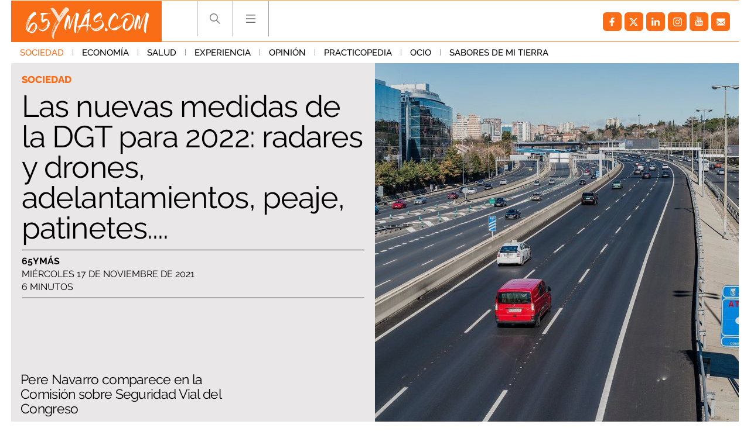

--- FILE ---
content_type: text/css
request_url: https://www.65ymas.com/uploads/static/65ymas/dist/css/article-css.css?t=20250618
body_size: 27127
content:
/*!timestamp: 1747917506641;*/.item-1{width:2em}.item-2{width:4em}.item-3{width:6em}a,h1,h2,h3,h4,h5,h6,input,label,p,textarea{word-break:break-word}table{word-break:inherit}/*!
* Bootstrap v3.3.6 (http://getbootstrap.com)
* Copyright 2011-2015 Twitter, Inc.
* Licensed under MIT (https://github.com/twbs/bootstrap/blob/master/LICENSE)
*//*!
* Bootstrap v3.3.6 (http://getbootstrap.com)
* Copyright 2011-2015 Twitter, Inc.
* Licensed under MIT (https://github.com/twbs/bootstrap/blob/master/LICENSE)
*/.container{margin-right:auto;margin-left:auto;padding-left:7px;padding-right:7px}.container:after,.container:before{content:" ";display:table}.container:after{clear:both}.container-fluid{margin-right:auto;margin-left:auto;padding-left:7px;padding-right:7px}.container-fluid:after,.container-fluid:before{content:" ";display:table}.container-fluid:after{clear:both}@-ms-viewport{width:device-width}.visible-lg,.visible-lg-block,.visible-lg-inline,.visible-lg-inline-block,.visible-md,.visible-md-block,.visible-md-inline,.visible-md-inline-block,.visible-sm,.visible-sm-block,.visible-sm-inline,.visible-sm-inline-block,.visible-xs,.visible-xs-block,.visible-xs-inline,.visible-xs-inline-block{display:none!important}.visible-print{display:none!important}.visible-print-block{display:none!important}.visible-print-inline{display:none!important}.visible-print-inline-block{display:none!important}.btn,.subscribe-block-form input[type=submit]{position:relative;z-index:0;float:right;display:inline-block;padding:16px 59px 16px 16px;background:#fa6d16;color:#fff;font-size:18px;text-transform:uppercase;font-family:Raleway,sans-serif;font-weight:400;text-decoration:none}.btn:hover,.subscribe-block-form input:hover[type=submit]{opacity:1}.c-banner__frame{display:inline-block;margin:0 auto}.c-banner--bottom-fixed{display:none;position:fixed;bottom:0;left:0;width:100%;height:120px;margin:0;border-top:2px solid #e6e6e6;background:#fff;z-index:2}.cs-vce .c-banner--bottom-fixed{display:block;position:static;border:0}.c-banner--bottom-fixed .c-banner__wraper{position:relative;height:100%}.c-banner--bottom-fixed .c-banner__close{position:absolute;top:-27px;right:0;display:block;width:27px;height:27px;background-image:url([data-uri]);background-position:50%;background-size:no-repeat;background-repeat:no-repeat;background-size:100%;cursor:pointer}.cs-vce .c-banner--bottom-fixed .c-banner__close{display:none}.c-banner--bottom-fixed .c-banner__frame{padding-top:10px}.cs-vce .c-banner--bottom-fixed .c-banner__frame{width:100%}.c-banner--bottom-fixed .c-banner__frame embed,.c-banner--bottom-fixed .c-banner__frame iframe,.c-banner--bottom-fixed .c-banner__frame img,.c-banner--bottom-fixed .c-banner__frame video{max-width:100%}cs-ads#Mobile_1{min-height:0}cs-ads#Mobile_2{min-height:0}cs-ads#Mobile_3{min-height:0}cs-ads#Mobile_4{min-height:0}.article.has-no-banners cs-ads{margin:0}.cs-vce .right-column .col-lg-1{width:100%!important}.cs-vce #Skin_Desktop{display:block;width:100%!important;clear:both;min-height:40px}.h-nav{position:fixed;top:71px;left:0;right:0;z-index:2;background:#eae8e8;max-width:1270px;margin:auto;padding:14px 7px 70px}.h-nav .block1,.h-nav .block2,.h-nav .block3{display:inline-block;vertical-align:top;width:33.33%;padding:0 7px}.h-nav .block1 ul{margin:0;padding:0}.h-nav .block1 ul li{border-top:1px solid #9c9c9e}.h-nav .block1 ul li:last-of-type{border-bottom:1px solid #9c9c9e}.h-nav .block1 ul li a{display:block;padding:10px 20px;font-size:24px;font-family:Raleway,sans-serif;font-weight:700;text-transform:uppercase;background-image:url([data-uri]);background-position:100%;background-size:no-repeat;background-repeat:no-repeat}.h-nav .block1 ul li a.active,.h-nav .block1 ul li a:hover{color:#fa6d16;background-image:url([data-uri]);background-position:100%;background-size:no-repeat;background-repeat:no-repeat;opacity:1}.h-nav .block2{max-width:304px;border-right:1px solid #9c9c9e}.h-nav .block2 .article-related{display:none;padding-right:7px}.h-nav .block2 .article-related .img{display:block;max-width:282px}.h-nav .block2 .article-related .img img{width:100%}.h-nav .block2 .article-related .element-title,.h-nav .block2 .article-related h2{margin:15px 0 5px;font-size:32px;font-family:Raleway,sans-serif;font-weight:400}.h-nav .block2 .article-related .info{font-family:Raleway,sans-serif;font-weight:400;font-size:16px;text-transform:uppercase}.h-nav .block2 .list-author{display:none}.h-nav .block2 .list-author ul{margin:0;padding:0}.h-nav .block2 .list-author ul a{display:block;padding:13px 20px 13px 0;font-size:20px;font-family:Raleway,sans-serif;font-weight:700;text-transform:uppercase;color:#fa6d16}.h-nav .block3 ul{margin:0;padding:0 0 0 7px}.h-nav .block3 ul li{border-top:1px solid #9c9c9e}.h-nav .block3 ul li:last-of-type{border-bottom:1px solid #9c9c9e}.h-nav .block3 ul li a,.h-nav .block3 ul li span{display:block;padding:15px 20px 16px;font-size:15px;font-family:Raleway,sans-serif;font-weight:300;text-transform:uppercase}.h-nav .block3 ul li span{opacity:.5}.h-nav .social{display:none}footer{padding:0 0 20px;background:#999}footer .top-top{max-width:1242px;margin:0 auto 18px;background:#5e5d5c;overflow:hidden}footer .top-top a{float:right;padding:2px 25px 2px 0;color:#fff;font-size:14px;text-transform:uppercase;cursor:pointer}footer .top-top a img{margin-right:5px;height:11px}footer ul{max-width:1270px;margin:0 auto;padding:0 7px;list-style:none;font-size:0;column-count:4}footer ul li{display:inline-block;vertical-align:top;width:calc(100% - 14px);border-top:1px solid #fff;margin:0 7px}footer ul li a,footer ul li span{display:block;padding:9px 0;font-size:13px;text-transform:uppercase;color:#fff;font-family:Raleway,sans-serif;font-weight:400}footer ul li:first-of-type{border:none}footer ul li:nth-of-type(2n+2){border-bottom:1px solid #fff}footer ul li:nth-of-type(2){border-top:0}footer ul li:first-of-type .logo-footer{max-width:118px;margin:-38px 0 0;padding:0}footer ul li:first-of-type .logo-footer img{width:100%}footer .audited{max-width:1270px;margin:13px auto 0;padding:0 14px;text-align:right;color:#fff;text-transform:uppercase;font-size:12px}footer .audited img{margin-left:5px;vertical-align:sub;width:100px}.amp-footer-cookies{text-align:left}.amp-footer-cookies-button{display:inline-block;padding:9px 0;background:0 none;font-size:13px;text-transform:uppercase;color:#fff;font-family:Raleway,sans-serif;font-weight:400;border:0;appearance:none;--webkit-appearance:none;--moz-appearance:none}.breadcrumb-wrapper{position:fixed;top:69px;left:0;right:0;z-index:4;background:#fcfcfc;border-bottom:1px solid #f0f0f0}.breadcrumb{max-width:1200px;margin:0 auto;font-size:12px;font-weight:600}.breadcrumb-wrapper span+span:before{content:"";display:inline-block;width:4px;height:9px;margin:0 7px 0 6px;background-size:100%;opacity:.4;vertical-align:middle}.breadcrumb-wrapper span a{display:inline-block;padding:10px 2px 8px;color:#575757}.subscribe-block{padding:50px 20px;color:#000;text-align:center}.subscribe-block-wrapper{max-width:780px;margin:0 auto}.subscribe-block-form{text-align:left}.subscribe-block-title{position:relative;margin-bottom:4px;padding-top:10px;font-family:Raleway,sans-serif;font-weight:500;font-size:36px;line-height:1.1em;font-weight:700;letter-spacing:-.03em;color:#fa6d16}.subscribe-block-desc{font-family:Arial,Helvetica,sans-serif;font-size:18px;line-height:1.15em;font-weight:700;letter-spacing:-.03em;color:700}.subscribe-block-form{padding-top:110px;background-image:url([data-uri]);background-position:0 0;background-size:no-repeat;background-repeat:no-repeat;background-size:175px}.subscribe-block-form form{position:relative;margin-top:30px}.subscribe-block-form label{display:block;margin-bottom:5px;font-size:15px;opacity:.7}.subscribe-block-form input[type=text]{width:calc(100% - 190px);padding:12px 16px;font-size:16px;color:#555;background:#fff;border:1px solid #eee;vertical-align:middle;transition:all .15s ease-in-out}.subscribe-block-form input[type=text]:focus{outline:none}.subscribe-block-form input[type=submit]{margin:0 0 0 10px;padding:13px 25px;vertical-align:middle;cursor:pointer;border:0}.subscribe-block-form input[type=submit]:focus{outline:none}.subscribe-block-form input[type=submit]:hover{opacity:1;background:#000}.subscribe-block-form .legal{display:block;margin:10px 0 0 3px;font-size:15px;color:#555}.subscribe-block-form .legal input{font-size:16px}.subscribe-block-form .legal a{text-decoration:underline}.subscribe-block .subscribe-block-form input[type=submit]{background-position:0;background-size:45px}.subscribe-block.loading .subscribe-block-form input[type=text]{background:#fafafa;opacity:.5;pointer-events:none}.subscribe-block.loading .subscribe-block-form input[type=submit]{opacity:.5;background-image:url([data-uri]);background-position:50%;background-size:no-repeat;background-repeat:no-repeat;background-size:45px;pointer-events:none}.subscribe-block .message.ko,.subscribe-block .message.ok{margin:-5px 0 25px;padding:6px 0 4px 35px;font-size:16px;font-weight:500}.message_format-1.ok{color:#839900}.message_format-1.ko,.message_format-1.ok{margin:0 0 15px;font-size:18px;font-weight:700}.message_format-1.ko{color:#c00}.subscribe-block-form form .input{position:relative;display:inline-block;vertical-align:top;margin:0 10px 18px 0;width:calc(50% - 30px)}.subscribe-block-form form .input input{width:100%}.subscribe-block-form input[type=submit]{vertical-align:top;float:none;margin:23px 0 0;font-size:15px}.help-block.form-error{font-size:14px;color:#c20700;display:block;padding-top:3px;position:absolute;bottom:-19px}.input.has-error label{color:#c20700}.subscribe-block-form .recaptcha{display:inline-block;width:47%}.subscribe-block-form .submit{display:inline-block;width:46%;vertical-align:top;text-align:center}.subscribe-block-form .submit label{margin-top:3px;font-size:14px}.subscribe-block-form .submit input[type=submit]{margin-top:10px}.row-footer .subscribe-block{background:#f8f8f8;padding:30px 20px}.row-footer .subscribe-block-wrapper{max-width:900px;margin:0 auto;border:1px solid #fa6d16;padding:20px 25px}.row-footer .subscribe-block-form{padding-top:0;background-image:url([data-uri]);background-position:right 10px;background-size:no-repeat;background-repeat:no-repeat;background-size:150px}.row-footer .subscribe-block-title{font-size:30px}.subscribe-block.unsubscribe .subscribe-block-form input[type=submit]{margin:0}.c-subscribe-cta{padding:30px 0;background:#fafafa}.c-subscribe-cta__wrapper{display:flex;max-width:1000px;margin:0 auto;padding:20px;background:#fa6d16}.c-subscribe-cta__text{color:#fff;font-weight:700}.c-subscribe-cta__title{font-size:30px}.c-subscribe-cta__desc{font-size:18px}.c-subscribe-cta__icon{margin-left:15%}.c-subscribe-cta__icon svg{width:120px;height:60px;fill:#fff}.cookies-alert{display:none;position:fixed;left:0;right:0;z-index:2;bottom:0;padding:20px;color:#000;background:#fafafa;border-top:1px solid #ebebeb;font-weight:500;text-align:center}.cookies-alert-btns,.cookies-alert-text{display:inline-block}.cookies-alert-btns .btn-accept,.cookies-alert-btns .btn-info{display:inline-block;margin-left:5px;padding:10px 14px;font-size:12px;font-weight:700;text-transform:uppercase}.cookies-alert-btns .btn-info{color:#444;background:#fff;border:1px solid #e0e0e0}.cookies-alert-btns .btn-accept{color:#fff;background:#fa6d16;border:1px solid #fa6d16}.cookies-alert-btns .btn-accept:hover{background:#000}.breaking-news{padding:12px;background:#fff;font-family:Raleway,sans-serif;text-align:center;font-size:14px;font-weight:700;border-bottom:1px solid #ebebeb}.breaking-news span{display:inline-block;margin-right:5px;color:#e40000;font-size:13px;font-weight:700;text-transform:uppercase;animation:b 1.5s infinite}.breaking-news span:before{content:"";display:inline-block;width:6px;height:6px;margin:0 6px 2px 0;background:#000;border-radius:100%;vertical-align:middle;animation:a 1.5s infinite}@keyframes a{0%{box-shadow:0 0 0 0 rgba(204,0,0,.4)}70%{box-shadow:0 0 0 12px rgba(204,0,0,0)}to{box-shadow:0 0 0 0 rgba(204,0,0,0)}}@keyframes b{0%{opacity:0}70%{opacity:1}to{opacity:0}}body .qc-cmp-ui-content{padding:20px}body .qc-cmp-consent-content{padding:60px 20px 20px}body .qc-cmp-publisher-logo{margin:0 0 10px}body .qc-cmp-title{margin:0 0 5px;font-size:28px;letter-spacing:-.025em}body .qc-cmp-bold-messaging{margin-bottom:5px}body .qc-cmp-buttons{padding-left:30px}.qc-cmp-button{background-color:#ccc!important;border-color:#ccc!important}body .qc-cmp-buttons .qc-cmp-button,body .qc-cmp-save-and-exit{color:#fff!important;background:#fa6d16!important;border:none;border-radius:0}body .qc-cmp-purposes-header .qc-cmp-button.qc-cmp-secondary-button{border:2px solid #000!important;border-radius:0}.qc-cmp-button:hover{background-color:transparent!important;border-color:#ccc!important}.qc-cmp-alt-action,.qc-cmp-link{color:#ccc!important}.qc-cmp-button,.qc-cmp-button.qc-cmp-secondary-button{color:#000!important}.qc-cmp-button.qc-cmp-button.qc-cmp-secondary-button:hover{color:#fff!important}.qc-cmp-button.qc-cmp-secondary-button{border-color:#888!important;background-color:transparent!important}.qc-cmp-button.qc-cmp-secondary-button:hover{background-color:#888!important}.qc-cmp-ui,.qc-cmp-ui .qc-cmp-beta-messaging,.qc-cmp-ui .qc-cmp-main-messaging,.qc-cmp-ui .qc-cmp-messaging,.qc-cmp-ui .qc-cmp-purpose-info,.qc-cmp-ui .qc-cmp-sub-title,.qc-cmp-ui .qc-cmp-table,.qc-cmp-ui .qc-cmp-table-header,.qc-cmp-ui .qc-cmp-title,.qc-cmp-ui .qc-cmp-vendor-list,.qc-cmp-ui .qc-cmp-vendor-list-title{color:#000!important}.qc-cmp-ui .qc-cmp-alt-action,.qc-cmp-ui a{color:#fa6d16!important;text-decoration:none}.qc-cmp-table-header,.qc-cmp-ui{background-color:#fafafa!important}.qc-cmp-table-header{padding-left:0!important}.qc-cmp-table-row{border-bottom:1px solid #ebebeb!important;background-color:#fff!important}body .qc-cmp-toggle{height:25px!important}body .qc-cmp-toggle-on .qc-cmp-toggle-switch{right:0}body .qc-cmp-toggle-off .qc-cmp-toggle-switch{left:0}.qc-cmp-small-toggle.qc-cmp-toggle-on,.qc-cmp-toggle.qc-cmp-toggle-on{background-color:#c2c2c2!important;border-color:#c2c2c2!important}.qc-cmp-small-toggle.qc-cmp-toggle-off,.qc-cmp-toggle.qc-cmp-toggle-off{background-color:#c00!important;border-color:#c00!important}.qc-cmp-persistent-link{margin:0;padding:8px!important;font-family:Arial;font-size:0;background:#555!important;border-radius:4px 0 0 0!important}.qc-cmp-persistent-link svg{margin:0!important}.qc-cmp-persistent-link:hover{font-size:12px;opacity:1}.qc-cmp-persistent-link:hover svg{margin-right:6px!important}.c-external-widget{position:relative;margin-bottom:12px;padding-bottom:100%}.c-external-widget iframe{position:absolute;top:0;right:0;bottom:0;left:0;width:100%;height:100%}body #onesignal-popover-container.slide-down{top:auto;top:0;left:auto;right:0}body #onesignal-popover-dialog{border-radius:4px 0 0 0}body .popover-body-message:before{display:block;margin-bottom:3px;content:"Notificaciones web";color:#000;font-size:17px;font-weight:700}body .popover-body-message{padding-left:14px!important;font-size:15px!important;line-height:1.2em!important}body #onesignal-popover-container #onesignal-popover-dialog .popover-body-icon{width:70px;height:70px}body #onesignal-popover-container #onesignal-popover-dialog .popover-button{letter-spacing:-.015em}body #onesignal-popover-container #onesignal-popover-dialog .popover-button.primary{background:#fa6d16!important;transition:all .15s ease-in-out;font-weight:700}body #onesignal-popover-container #onesignal-popover-dialog .popover-button.primary:hover{background:#fa6d16!important;transition:all .15s ease-in-out}body #onesignal-popover-container #onesignal-popover-dialog .popover-button.secondary{color:#888!important;border:1px solid #ebebeb;transition:all .15s ease-in-out}body #onesignal-popover-container #onesignal-popover-dialog .popover-button.secondary:hover{color:#333!important;border-color:#ddd;transition:all .15s ease-in-out}body.cs-vce{padding-top:0}body.cs-vce header{position:static;margin-bottom:20px}body.cs-vce .cookies-alert{position:static;left:auto;bottom:auto;right:auto;margin-top:20px}body.cs-vce .breadcrumb-wrapper{position:static}body.cs-vce-show-all cslayout{padding:25px!important;min-height:50px}body.cs-vce csfield div{display:inline-block}body.cs-vce .row-central .csl-inner{overflow:hidden}body.cs-vce .banner{position:relative;max-width:1200px;margin:15px auto;min-height:40px;background:#eff9fa;border:1px solid #badbe0;border-radius:2px}body.cs-vce .banner:before{position:absolute;top:50%;transform:translatey(-50%);left:0;right:0;display:block;content:"Banner: " attr(id);font-size:14px;color:#0096ac}body.cs-vce .banner-leaderboard{width:728px;height:90px}body.cs-vce .banner-roba-1{width:300px;height:250px}body.cs-vce .banner-roba-2{width:300px;height:600px}body.cs-vce .banner-sky-1,body.cs-vce .banner-sky-2{position:static!important;width:100%!important}body.cs-vce div#dfp-65y-a1,body.cs-vce div#dfp-65y-s1,body.cs-vce div#dfp-65y-s2{height:30px}body.cs-vce div#dfp-65y-a1,body.cs-vce div#dfp-65y-c1,body.cs-vce div#dfp-65y-s1,body.cs-vce div#dfp-65y-s2{position:relative;top:inherit;left:inherit;bottom:inherit;right:inherit;float:left;width:100%;max-width:100%;text-align:center}body.cs-vce div#dfp-65y-c1{height:0;margin:0 0 14px;padding-bottom:100%}.dfp-sky{position:fixed;width:1600px;height:1px;top:50px;left:calc((100% - 1600px)/2)}div#dfp-65y-a1{width:auto;float:none;text-align:center;margin-bottom:14px}#dfp-65y-s1{right:50%;transform:translateX(-630px)}#dfp-65y-s1,#dfp-65y-s2{display:block;position:fixed;bottom:0;width:auto;pointer-events:auto;height:600px;top:107px}#dfp-65y-s2{left:50%;transform:translateX(630px)}#dfp-65y-c1{margin:0 0 14px;max-width:100%;text-align:center}img:not([src]):not([srcset]){visibility:hidden}@-moz-document url-prefix(){img:-moz-loading{visibility:hidden}}.element.opinion:hover .img:before{opacity:1}.element.opinion:hover .text .title{text-shadow:none}.element.is-special:before{content:"";position:absolute;top:0;right:0;bottom:0;left:0;z-index:1;border:5px solid #fa6d16;pointer-events:none}body.cs-vce .element.is-special:before{pointer-events:none}.element.is-special .text .category{padding:6px 10px;color:#fff;background:#fa6d16;font-size:20px}.element.is-special .text .title{margin-top:20px!important;font-family:Merriweather,sans-serif;font-size:48px;line-height:1.15em}.element.is-special--vertical{padding-bottom:0;height:auto}.element.is-special--vertical:before{border-width:5px}.element.is-special--vertical picture{padding-bottom:109%}.element.is-special--vertical .img:before{display:none}.element.is-special--vertical .text{position:static;padding:24px 20px 18px;background-color:#4e5760}.element.is-special--vertical .text .category{padding:0;background:none;color:#fa6d16}.element.is-special--vertical .text .title{margin-top:8px!important;font-family:Raleway,sans-serif;font-size:45px;line-height:1.11em;text-shadow:none}.element.is-special--vertical .text .author{display:block;margin-top:10px;font-size:16px;line-height:1em;color:#fff;font-family:Raleway,sans-serif;font-weight:700;text-transform:uppercase;pointer-events:all}.element.is-special--home{background-color:#fa6d16}.element.is-special--home:before{border-width:5px}.element.is-special--home picture{padding-bottom:74.5%}.element.is-special--home .img img{mix-blend-mode:normal}.element.is-special--home .img:before{display:none}.element.is-special--home .text{position:static;padding:27px 23px 23px;background-color:#fa6d16}.element.is-special--home .text .category{position:absolute;top:0;left:0;padding:13px 22px 10px 15px;background:#fa6d16;color:#fff}.element.is-special--home .text .title{margin-top:0!important;font-family:Raleway,sans-serif;font-size:40px;font-weight:700;color:#000;line-height:1.11em;text-shadow:none;text-transform:uppercase}.element.is-special--home .text .title a{color:inherit}.element.is-special--home .text .author{display:block;margin-top:10px;font-size:16px;line-height:1em;color:#fff;font-family:Raleway,sans-serif;font-weight:700;text-transform:uppercase;pointer-events:all}.element.is-special--home.video .text:before{align-self:flex-start;height:26px;margin-bottom:5px}.element.is-special--home-single{background-color:#fa6d16}.element.is-special--home-single:before{border-width:5px}.element.is-special--home-single picture{padding-bottom:58.64%}.element.is-special--home-single .img img{mix-blend-mode:normal}.element.is-special--home-single .img:before{display:none}.element.is-special--home-single .text{position:static;padding:27px 15px;background-color:#fa6d16}.element.is-special--home-single .text .category{position:absolute;top:0;left:0;padding:13px 22px 10px 15px;background:#fa6d16;font-size:17px;line-height:1em;color:#fff}.element.is-special--home-single .text .title{margin-top:0!important;font-family:Raleway,sans-serif;font-size:24px;font-weight:700;color:#000;line-height:1.11em;text-shadow:none;text-transform:uppercase}.element.is-special--home-single .text .title a{color:inherit}.element.is-special--home-single .text .author{display:block;margin-top:10px;font-size:16px;line-height:1em;color:#fff;font-family:Raleway,sans-serif;font-weight:700;text-transform:uppercase;pointer-events:all}.element.is-special--home-big{padding-bottom:0;height:auto;background-color:#fa6d16}.element.is-special--home-big:before{border-width:5px}.element.is-special--home-big picture{padding-bottom:35.26%}.element.is-special--home-big .img img{mix-blend-mode:normal}.element.is-special--home-big .img:before{display:none}.element.is-special--home-big .text{position:static;padding:40px 23px;background-color:#fa6d16}.element.is-special--home-big .text .category{position:absolute;top:0;left:0;padding:13px 22px 10px 15px;background:#fa6d16;color:#fff}.element.is-special--home-big .text .title{margin-top:0!important;font-family:Raleway,sans-serif;font-size:45px;font-weight:700;color:#000;line-height:1.18em;text-shadow:none;text-transform:uppercase}.element.is-special--home-big .text .title a{color:inherit}.element.is-special--home-big .text .author{display:block;margin-top:10px;font-size:16px;line-height:1em;color:#fff;font-family:Raleway,sans-serif;font-weight:700;text-transform:uppercase;pointer-events:all}.element.is-special--home-3-cols{padding-bottom:66%;background-color:#fa6d16}.element.is-special--home-3-cols:before{border-width:5px}.element.is-special--home-3-cols picture{padding-bottom:40%}.element.is-special--home-3-cols .img img{mix-blend-mode:normal}.element.is-special--home-3-cols .img:before{display:none}.element.is-special--home-3-cols .text{position:static;padding:38px 23px;background-color:#fa6d16;height:242px}.element.is-special--home-3-cols .text .category{position:absolute;top:0;left:0;padding:13px 22px 10px 15px;background:#fa6d16;color:#fff}.element.is-special--home-3-cols .text .title{margin-top:0!important;font-family:Raleway,sans-serif;font-size:45px;font-weight:700;color:#000;line-height:1.18em;text-shadow:none;text-transform:uppercase}.element.is-special--home-3-cols .text .title a{color:inherit}.element.is-special--home-3-cols .text .author{display:block;margin-top:10px;font-size:16px;line-height:1em;color:#fff;font-family:Raleway,sans-serif;font-weight:700;text-transform:uppercase;pointer-events:all}.element.is-special--home-3-cols.video .text:before{align-self:flex-start;height:26px;margin-bottom:5px}.element--v2{background-color:#4e5760}.element--v2.has-bg-orange{background-color:#fa6d16}.element--v2.has-bg-white{background-color:#fff}.element--v2:before{content:"";position:absolute;top:0;right:0;bottom:0;left:0;z-index:1;border:5px solid #fa6d16;pointer-events:none}body.cs-vce .element--v2:before{pointer-events:none}.element--v2 picture{padding-bottom:58.64%}.element--v2 .img:before{display:none}.element--v2 .img img{mix-blend-mode:unset}.element--v2 .text{left:5px;right:5px;bottom:5px;min-height:41.4%;padding:20px 20px 16px;background-color:#4e5760}.element--v2 .text .category{padding:0;background:none;color:#fa6d16;font-size:20px}.element--v2 .text .title{margin-top:15px;font-family:Raleway,sans-serif;font-size:40px;line-height:1em;text-shadow:none}.element--v2 .text .author{display:block;margin:17px 0 0;font-size:18px;font-weight:700;line-height:1em;color:#fff;text-transform:uppercase}.element--v2.has-bg-orange .text{background-color:#fa6d16}.element--v2.has-bg-orange .text .category{color:#fff}.element--v2.has-bg-white .text{background-color:#fff}.element--v2.has-bg-white .text .title{color:#4e5760}.element--v2.has-bg-white .text .title a{color:inherit}.element--v2.has-bg-white .text .category{color:#fa6d16}.element--v2.has-bg-white .text .author{color:#4e5760}.element--3-columns{float:none;height:auto;padding:0;background-color:#4e5760}.element--3-columns.has-bg-orange{background-color:#fa6d16}.element--3-columns.has-bg-white{background-color:#fff}.element--3-columns:before{content:"";position:absolute;top:0;right:0;bottom:0;left:0;z-index:1;border:5px solid #fa6d16;pointer-events:none}body.cs-vce .element--3-columns:before{pointer-events:none}.element--3-columns picture{padding-bottom:40%}.element--3-columns .img:before{display:none}.element--3-columns .img img{mix-blend-mode:unset}.element--3-columns .text{left:5px;right:5px;bottom:5px;min-height:238px;padding:20px 21px 18px;background-color:#4f5660}.element--3-columns .text .category{display:block;font-size:18px;line-height:1em}.element--3-columns .text .title{max-width:none;margin:14px 0 0;font-size:44px;line-height:1.07em;letter-spacing:-.01em;text-shadow:none}.element--3-columns .text .author{display:block;margin:14px 0 0;font-size:18px;font-weight:700;line-height:1em;color:#fff;text-transform:uppercase}.element--3-columns.has-bg-orange .text{background-color:#fa6d16}.element--3-columns.has-bg-orange .text .category{color:#fff}.element--3-columns.has-bg-white .text{background-color:#fff}.element--3-columns.has-bg-white .text .author,.element--3-columns.has-bg-white .text .title a{color:#4e5760}.article-related-items__title{padding:7px;font-size:36px;font-weight:600;letter-spacing:-.015em;color:#fa6d16}.article-audio-wrapper,.article-embed-wrapper,.article-image-wrapper,.article-video-wrapper,.swiper-container{margin-bottom:15px}.article-image-wrapper img{max-width:100%}.article-image-wrapper .left{float:left;margin-right:15px}.article-image-wrapper .right{float:right;margin-left:15px}.article-video-wrapper{margin-bottom:15px}.article-image-wrapper p,.article-video-wrapper p{margin-top:6px;font-size:13px;letter-spacing:-.015em}.article-image-wrapper p strong,.article-video-wrapper p strong{margin-left:4px;color:#6a6a6a}.article-video{position:relative;padding-bottom:56.25%;height:0}.article-video iframe,.article-video video{position:absolute;top:0;left:0;width:100%;height:100%}.article-embed iframe,.article .swiper-slide img{max-width:100%}.article .swiper-slide p{margin-top:6px;font-size:13px;letter-spacing:-.015em}.article .swiper-slide p strong{margin-left:4px;color:#6a6a6a}.article-main-asset .swiper-button-next,.article-main-asset .swiper-button-prev{width:30px;height:60px}.article-main-asset .swiper-pagination{bottom:30px}.article-main-asset .swiper-pagination .swiper-pagination-bullet{width:10px;height:10px;background:#000;box-shadow:0 0 20px #fff}.article-audio-wrapper audio{width:100%}.tags{margin:0 0 14px;padding:7px 0 2px;border-top:1px solid #000;border-bottom:1px solid #000}.tags ul{margin:0;padding:0}.tags ul li{display:inline-block;margin:0 5px 5px 0}.tags ul li a{display:block;padding:5px 10px;color:#fff;background:#fa6d16;font-size:16px;text-transform:uppercase;font-size:15px}.tags ul li span{margin:0 5px 0 0;font-size:16px;color:#999;font-family:Raleway,sans-serif;font-weight:700}.comments{display:none;width:100%;margin:0 0 28px}.comments .title{padding-bottom:4px;font-size:25px;color:#fa6d16;border-bottom:1px solid #fa6d16;margin-bottom:14px;line-height:1em}.comments .title span{font-size:22px;padding-left:5px}.comments_label{height:60px;background-color:#ebf0f0;text-align:center;line-height:60px;font-size:27px;font-weight:700;text-transform:uppercase;color:#a0aab4}.talk{overflow:hidden}.comment{border-bottom:1px solid #d8d9dd;padding:10px 0}.comment_wrapper{overflow:hidden;margin:5px auto;font-size:16px;line-height:22px;letter-spacing:.01em;padding:0}.comment_ico{float:left}.comment_ico span{display:block;width:27px;height:25px;background-image:url([data-uri]);background-position:100% 100%;background-size:no-repeat;background-repeat:no-repeat}.comment_data{width:100%;overflow:hidden}.comment_info{color:#000;padding:1px 0 0}.comment_info strong{font-size:16px}.comment_info small{display:block;font-size:12px;font-family:Raleway,sans-serif;font-weight:700;color:#999}.comment_text{color:#000;font-size:14px}.comment_buttons{color:#000;line-height:18px;margin:15px 0 0}.comment_buttons a.btn,.comment_buttons button.btn{text-transform:uppercase;letter-spacing:.02em;text-align:center;background:#fff;border:1px solid #fa6d16;padding:2px 4px 0;color:#fa6d16;font-size:11px}.comment-report.btn,.subscribe-block-form input.comment-report[type=submit]{margin-right:7px}.comment_buttons a.btn:hover,.comment_buttons button.btn:hover{background:#fa6d16;color:#fff}.comment_buttons a.btn.show,.comment_buttons button.btn.show{display:none}.comment_buttons a.like{margin-left:0;padding:0 0 0 23px;color:#3dc44e;background-image:url([data-uri])}.comment_buttons a.dislike,.comment_buttons a.like{display:inline-block;height:26px;background-position:0 0;background-size:no-repeat;background-repeat:no-repeat}.comment_buttons a.dislike{margin-left:2px;padding:0 0 0 25px;color:#ef3b2f;background-image:url([data-uri])}.comment_buttons a.down.disabled,.comment_buttons a.like.disabled{opacity:.3}.comment.bad>.comment_wrapper{padding:10px}.comment.bad>.comment_wrapper .comment_ico span span{background-image:url([data-uri]);background-position:50%;background-repeat:no-repeat}.comment.good>.comment_wrapper{padding:0 10px}.comment.good>.comment_wrapper .comment_ico span{background-image:url([data-uri]);background-position:50%;background-repeat:no-repeat}.nocomments{padding:10px}.comments_thread{margin-top:15px}.comments_thread .comment{background-position:41px 0;background-repeat:repeat-y;border:0;margin-top:0;border-bottom:0;padding-bottom:0;margin-bottom:0}.comments_thread .comment .comment_wrapper{margin:0}.comments_thread .comment:last-child{background:0 none;border-bottom:1px solid #d8d9dd}.comments_thread .comment:last-child .comment_wrapper{padding-bottom:15px;padding-top:0}.comments_thread .comment:last-child .comment_ico{padding-top:25px}.comments_thread .comment:last-child .comment_data{border:0;padding-top:25px}.comments_thread .comment:first-child .comment_wrapper{padding-top:0}.comments_thread .comment.bad:first-child .comment_ico{border-top:25px solid #fdebe9}.comments_thread .comment.good:first-child .comment_ico{border-top:25px solid #ebf9ec}.comments_thread .comment:first-child .comment_data{padding-top:25px}.comments_thread .comment.bad{background-color:#fdebe9}.comments_thread .comment.bad .comment_wrapper{background-color:transparent}.comments_thread .comment.good{background-color:#ebf9ec}.comments_thread .comment.good .comment_wrapper{background-color:transparent}.comments_thread.bad{background-color:#fdebe9}.comments_thread.bad .comment:first-child .comment_ico{border-color:#fdebe9}.comments_thread.collapsed .comment{background-image:none}.comments_thread.collapsed .comment+.comment,.comments_thread.collapsed .comment .comment_data .comment_buttons a,.comments_thread.collapsed .comment .comment_data .comment_text{display:none}.comments_thread.collapsed .comment .comment_data .comment_buttons a.btn.show,.comments_thread.collapsed .comment .comment_data .comment_buttons button.btn.show{display:inline-block}.comment.collapsed .comment_data .comment_buttons a,.comment.collapsed .comment_data .comment_text{display:none}.comment.collapsed .comment_data .comment_buttons a.btn.show,.comment.collapsed .comment_data .comment_buttons button.btn.show{display:inline-block}.comments-form{position:relative;background:#fde1cf;margin:0;padding:15px}.comments-form label{display:block;padding-bottom:4px;font-size:14px;font-family:Raleway,sans-serif;font-weight:700;color:#fa6d16;text-transform:uppercase}.comments-form .name-and-mail{margin:0 0 14px;width:calc(100% - 45px);font-size:0}.comments-form .name-and-mail .input{width:calc(50% - 7px);display:inline-block;font-size:14px}.comments-form .name-and-mail .input:first-of-type{margin-right:14px}.comments-form .textarea{margin:0 0 14px}.comments-form .btn,.comments-form .subscribe-block-form input[type=submit],.subscribe-block-form .comments-form input[type=submit]{border:0;margin:10px 0 0;padding:5px 10px;font-size:16px;float:none;font-family:Raleway,sans-serif;font-weight:700;cursor:pointer}.comments-form .textarea small{color:#fa6d16;font-family:Raleway,sans-serif;font-weight:700;font-size:10px;text-transform:uppercase}.comments-form .g-recaptcha{width:100%;overflow:hidden}.comments input[type=email],.comments input[type=text],.comments textarea{width:100%;font-size:16px;padding:10px;outline:0;background:#fafafa;border:none}.comments input[type=email]:focus,.comments input[type=text]:focus,.comments textarea:focus{background:#fff;opacity:1}.comments input[type=email]:hover,.comments input[type=text]:hover{opacity:1}.comments textarea{min-height:100px}.comments textarea:hover{opacity:1}.comments-form .totalcomments{position:absolute;top:0;right:0;z-index:1;width:46px;height:46px;background:#fff0;border-top:23px solid #fff;border-left:23px solid #fa6d16;border-bottom:23px solid #fa6d16;border-right:23px solid #fff;cursor:pointer;transition:all .15s ease-in-out}.comments-form .totalcomments:after{content:"";background-image:url([data-uri]);background-position:50%;background-repeat:no-repeat;background-size:100%;height:19px;width:19px;display:block;margin:-10px 0 0 -1px}.totalcomments span{display:block;margin:-10px 0 0 3px;width:11px;text-align:center;line-height:0;font-size:11px;color:#fa6d16}.query-message.ok{border:1px solid #129a00;color:#129a00;background:#f1ffe7;padding:20px;margin-top:20px}.query-message.ko{border:1px solid #d40000;color:#d40000;background:#fbdcdc;padding:20px;margin-top:20px}.comment-reply-info{font-size:15px;margin:0 0 10px;padding:10px;background:#fafafa;color:#505050}.comment-reply-info span{font-weight:500}.comment-reply-info a{color:red;font-size:18px;line-height:19px;float:right}a.comment-report.btn.disabled{pointer-events:none;opacity:.2;transition:all .15s ease-in-out}.comments-list .comment .children{margin:0;padding-left:15px}.comments-list .comment .children .comment:last-of-type{border:0}.comment.parent>.comment_wrapper>.comment_ico span{background-image:url([data-uri]);background-position:50%;background-repeat:no-repeat;height:29px}.comment.parent.bad>.comment_wrapper>.comment_ico span{background-image:url([data-uri]);background-position:50%;background-repeat:no-repeat}.comment.parent.good>.comment_wrapper>.comment_ico span{background-image:url([data-uri]);background-position:50%;background-repeat:no-repeat}.comments-list .comment .children{border-top:1px solid #d8d9dd}.comments-list .paginator{padding:17px 0;overflow:hidden}.comments-list .paginator .btn,.comments-list .paginator .subscribe-block-form input[type=submit],.subscribe-block-form .comments-list .paginator input[type=submit]{padding:8px 20px;font-size:14px}.children .comment{padding:5px 0 0}.comment.parent .comment_data{padding:0 0 10px}.children .comment .comment_data{padding:0}.c-comments{margin:40px 0}.c-comments__title{position:relative;margin:0 0 10px 7px;padding:10px 0;font-size:16px;font-weight:700;color:#000;border-top:1px solid #000;border-bottom:1px solid #000;cursor:pointer}.c-comments__title:after{content:"";display:block;width:20px;height:20px;position:absolute;top:10px;right:5px;background-image:url([data-uri]);background-position:50%;background-size:no-repeat;background-repeat:no-repeat;transition:all .15s ease-in-out}.c-comments__title.is-opened:after{transform:rotate(180deg);transition:all .15s ease-in-out}.c-comments__title span{margin-left:5px;color:#666;font-family:Arial,Helvetica,sans-serif;font-weight:700;letter-spacing:-.025em}.c-comments__title span:before{content:"("}.c-comments__title span:after{content:")"}.c-comments__wrapper{display:none}.c-aside--comments{padding:0 0 0 7px}.c-show-comments{position:relative;margin:30px auto 20px;padding:7px 0 8px;border-top:1px solid #707070;border-bottom:1px solid #e9e7e7}.c-show-comments__btn{display:block;font-family:Raleway,sans-serif;color:#000;font-size:17px;font-weight:600;line-height:1.2em;text-transform:uppercase;cursor:pointer}.c-show-comments__btn:before{content:"";display:block;position:absolute;top:11px;right:0;width:17px;height:17px;background:url([data-uri]) no-repeat 0;background-size:100%;transition:all .15s ease-in-out}.c-show-comments.is-active .c-show-comments__btn:before{transform:rotate(180deg);transition:all .15s ease-in-out}.ranking{margin:40px 7px 0;clear:both;text-align:left}.ranking .ranking-title{padding-left:5px;padding-bottom:5px;text-transform:uppercase;font-size:22px;border-bottom:1px solid #dfdfdf;color:#fa6d16;font-family:Raleway,sans-serif;font-weight:700}.ranking ol,.ranking ul{margin-top:14px;font-size:28px;line-height:11px;font-family:Raleway,sans-serif;font-weight:500}.ranking ol li,.ranking ul li{margin-bottom:10px;padding-bottom:10px;min-height:91px;border-bottom:1px solid #eaeaea}.ranking ul li{overflow:hidden}.ranking ol li h3,.ranking ul li h3{min-height:55px;font-size:16px;font-family:Raleway,sans-serif;font-weight:400}.ranking ol li h3 a,.ranking ul li h3 a{display:inline;vertical-align:top;color:#000;line-height:19px}.ranking ol li h3 .img,.ranking ul li h3 .img{float:right;margin-left:10px;font-size:0;line-height:0}.ranking ol li h3 picture,.ranking ul li h3 picture{display:block;max-width:80px;float:right}.ranking ol li h3 picture img,.ranking ul li h3 picture img{width:100%}.ranking.agencia .ranking-title{padding-left:0;font-size:14px}.ranking.agencia .ranking-title img{display:block;margin:4px 0 0;max-width:120px}.ranking ul{list-style:none;padding:0}body.home .agencia.ranking.news{width:100%;position:relative;min-height:1px;box-sizing:border-box;clear:none;margin:0 0 17px;padding-bottom:calc(200% + 12px);overflow:scroll;background:#fff}body.home .agencia.ranking .ranking-title{position:absolute;left:14px;right:14px;top:14px}body.home .agencia.ranking ul{position:absolute;left:14px;right:14px;top:55px;bottom:14px;margin-bottom:0}body.home .agencia.ranking ul li h3 a{font-size:14px;line-height:1.3em}.opinions-block{display:flex;margin:0 0 14px;font-size:0}.opinion-element{display:inline-block;vertical-align:top;width:calc(33.33% - 10px);background:#fa6d16;min-height:145px}.opinion-element .text{padding:13px 17px}.opinion-element .text .category{font-size:14px;color:#fff;font-family:Raleway,sans-serif;font-weight:700;text-transform:uppercase}.opinion-element .text .title{margin:6px 0 5px;font-size:24px;color:#000;line-height:1em;font-family:Raleway,sans-serif;font-weight:500}.opinion-element .text .author{font-size:12px;color:#000;font-family:Raleway,sans-serif;font-weight:700;text-transform:uppercase}.opinion-element .text .sound{background-image:url([data-uri]);background-position:50%;background-size:no-repeat;background-repeat:no-repeat;background-color:#fff;background-size:14px;border-radius:50%;height:20px;width:20px;display:inline-block;margin:0 0 0 5px;vertical-align:bottom;cursor:pointer;transition:all .15s ease-in-out}.opinion-element .text .sound:hover{opacity:.6;transition:all .15s ease-in-out}.opinion-element .img{float:right;margin-left:10px;max-width:45%}.opinion-element .img picture{display:block}.opinion-element .img img{width:100%}body.cs-vce .opinion-element .img+.text{width:calc(100% - 155px)}.opinion-element:nth-of-type(2){margin:0 15px}.opinion-element .text .title{word-wrap:break-word}.element.opinion{background:#fa6d16}.element.opinion .img-author{display:block;float:right;width:110px}.element.opinion .img-author img{width:100%}.element.opinion .text{bottom:15px;top:inherit;left:15px;right:15px}.element.opinion .text .category{color:#fff;font-family:Raleway,sans-serif;font-weight:700;font-size:17px}.element.opinion .text .title{margin:5px 0 10px;font-family:Raleway,sans-serif;font-weight:500;font-size:26px;text-shadow:none}.element.opinion .text .title a{color:#000}.element.opinion .text .author{color:#000;font-family:Raleway,sans-serif;font-weight:700;font-size:15px;text-transform:uppercase;pointer-events:all}.c-author-info{position:relative;margin:36px 0}.c-author-info__wrapper{max-width:1242px;width:calc(100% - 14px);margin:0 auto;padding:20px 32px 21px;border-top:3px solid #fa6d18;background-color:#fdefe7}.c-author-info__name{margin-bottom:13px;font-family:Raleway,sans-serif;font-size:45px;line-height:1.2em;letter-spacing:-.05em;font-weight:700;color:#fa6d18}.c-author-info__desc{max-width:1080px;margin-bottom:21px;font-family:Raleway,sans-serif;font-size:18px;line-height:23px;letter-spacing:-.05em;font-weight:500;color:#282828;word-wrap:break-word}.c-author-info__desc p{margin-bottom:31px}.c-author-info__desc a{color:#fa6d18}.c-author-info__social .social{margin:0;background:#fdefe7;height:inherit}.c-author-info__social .social--author .social__list,.c-author-info__social .social--author ul{padding:0}.c-author-info__social .social--author .social__item,.c-author-info__social .social--author li{width:31px;height:31px;border-radius:5px}.c-author-info__social .social--author .social-icon.facebook{background-image:url([data-uri]);background-position:50%;background-repeat:no-repeat;background-color:#fa6d16;background-size:8px}.c-author-info__social .social--author .social-icon.twitter{background-image:url([data-uri]);background-position:50%;background-repeat:no-repeat;background-color:#fa6d16;background-size:16px}.c-author-info__social .social--author .social-icon.linkedin{background-image:url([data-uri]);background-position:50%;background-repeat:no-repeat;background-color:#fa6d16;background-size:15px}.c-author-info__social .social--author .social-icon.instagram{background-image:url([data-uri]);background-position:50%;background-repeat:no-repeat;background-color:#fa6d16;background-size:16px}.c-author-info__social .social--author .social-icon.youtube{background-image:url([data-uri]);background-position:50%;background-repeat:no-repeat;background-color:#fa6d16;background-size:15px}.c-author-info__social .social--author .social-icon.mail{background-image:url([data-uri]);background-position:50%;background-repeat:no-repeat;background-color:#fa6d16;background-size:16px}.c-author-article{position:relative;margin:0 auto}.c-author-article__wrapper{padding:11px 11px 31px;border-top:1px solid #000;background:#f5f2f2}.c-author-article__heading{margin-bottom:11px;font-family:Raleway,sans-serif;font-size:18px;line-height:23px;letter-spacing:-.05em;font-weight:700;color:#282828}.c-author-article__content{position:relative;display:flex}.c-author-article__fig{margin:0 17px 0 0;padding:0;display:inline-block}.c-author-article__img{max-width:46px}.c-author-article__name{margin-bottom:6px;font-size:20px;line-height:24px;font-weight:700;color:#fa6d18}.c-author-article__desc,.c-author-article__name{font-family:Raleway,sans-serif;letter-spacing:-.05em}.c-author-article__desc{max-width:474px;font-size:14px;line-height:19px;font-weight:500;color:#282828}.c-author-article__desc a{color:#fa6d18}@media (min-width:567px) and (max-width:768px){.opinion-element{position:relative;padding-bottom:33%;min-height:0}.opinion-element .img,.opinion-element .text{position:absolute;top:0}.opinion-element .img{top:auto;bottom:0;right:0}.opinion-element .text{left:0;right:0}.opinion-element .text .title{max-width:100%!important}}@media (min-width:651px){.element.is-special--home-single .text{height:73px;padding:10px 15px}}@media (min-width:768px){.container{width:100%}.element.is-special--home .text{display:flex;height:157px;padding:10px 23px 6px;flex-direction:column;justify-content:center}.element.is-special--home-3-cols .text{display:flex;padding:10px 23px 6px;flex-direction:column;justify-content:center}.element--3-columns{height:0;padding-bottom:66.2%}}@media (min-width:768px) and (max-width:1000px){.opinion-element{min-height:120px}.opinion-element .img{max-width:30%!important}}@media (min-width:768px) and (max-width:1299px){.visible-md{display:block!important}table.visible-md{display:table!important}tr.visible-md{display:table-row!important}td.visible-md,th.visible-md{display:table-cell!important}.visible-md-block{display:block!important}.visible-md-inline{display:inline!important}.visible-md-inline-block{display:inline-block!important}.hidden-md{display:none!important}}@media (min-width:768px) and (max-width:767px){.visible-sm{display:block!important}table.visible-sm{display:table!important}tr.visible-sm{display:table-row!important}td.visible-sm,th.visible-sm{display:table-cell!important}.visible-sm-block{display:block!important}.visible-sm-inline{display:inline!important}.visible-sm-inline-block{display:inline-block!important}.hidden-sm{display:none!important}}@media (min-width:768px) and (max-width:77.625rem){.element.is-special--home .text{height:12.3vw}.element.is-special--home-3-cols .text{height:18.8vw}}@media (min-width:769px){.element.is-special--home-single .text{height:124px}}@media (min-width:769px) and (max-width:1242px){.element--3-columns .text{min-height:18.8vw}}@media (min-width:1242px){.element.is-special--home.video .text .title{font-size:34px}.element.is-special--home-3-cols.video .text .title{font-size:45px}}@media (min-width:1300px){.container{width:1000px}.visible-lg{display:block!important}table.visible-lg{display:table!important}tr.visible-lg{display:table-row!important}td.visible-lg,th.visible-lg{display:table-cell!important}.visible-lg-block{display:block!important}.visible-lg-inline{display:inline!important}.visible-lg-inline-block{display:inline-block!important}.hidden-lg{display:none!important}}@media (max-width:1270px){.article-list .element.small.opinion .text .title,.element.opinion .text .title{font-size:2.54vw}}@media (max-width:1242px){.element.is-special--home .text .title{font-size:2.9vw}.element.is-special--home.video .text .title{font-size:2.5vw}.element.is-special--home-single .text .title{font-size:1.8vw;line-height:1.11em}.element.is-special--home-3-cols .text .title{font-size:3.4vw}}@media (max-width:1000px) and (min-width:768px){body.home .ranking ul li h3 .img,body.home .ranking ul li h3 a{width:100%;display:block}body.home .ranking ul li h3 .img img{width:100%}}@media (max-width:900px){.cookies-alert-text{display:block}.cookies-alert-btns{display:block;margin-top:12px}}@media screen and (max-width:850px){body .qc-cmp-ui-content{padding-bottom:30px!important}body .qc-cmp-buttons{padding:0}body .qc-cmp-title{font-size:22px;line-height:1.2em;text-align:left}body .qc-cmp-main-messaging{padding:0 0 15px}body .qc-cmp-publisher-logo{margin:0;padding:20px 20px 0}body .qc-cmp-persistent-link{z-index:0!important}}@media (max-width:830px){.subscribe-block{padding:20px}.subscribe-block-form{background-size:120px}.subscribe-block-form .submit{display:block;width:100%}.subscribe-block-form .submit label{margin:10px 0}}@media (max-width:768.98px){.element.is-special--vertical .text .title{font-size:34px}.element.is-special--home-single .text{height:auto;padding:10px 15px}.element.is-special--home-big .text{padding:27px 20px 31px}.element.is-special--home-big .text .title{font-size:24px}.element--v2 .text{padding:17px 15px 15px}.element--v2 .text .title{font-size:24px!important;line-height:28px;text-shadow:none!important}.element--v2 .text .author{margin-top:22px;font-size:15px}.element--3-columns .text .category{font-size:15px}.element--3-columns .text .title{font-size:24px}.element--3-columns .text .title a{text-shadow:none}.element--3-columns .text .author{margin-top:22px;font-size:15px}.c-author-info__desc{font-size:16px}.c-author-info__desc p{margin-bottom:15px}body.article iframe[src*=chat]{width:calc(100vw - 30px)!important;margin-left:15px!important;margin-right:15px!important;height:calc(100vh - 114px)!important}}@media (max-width:768px){.h-nav{padding:30px 7px 35px}.h-nav .block1,.h-nav .block2,.h-nav .block3{width:50%}.h-nav .block1 ul li a{background:none}.h-nav .block1 ul li a.active,.h-nav .block1 ul li a:hover{background:none}.h-nav .block2{display:none}.h-nav .social{display:block;float:none}.row-footer .subscribe-block-form{background:none}.element--3-columns .text{position:static;min-height:22vw}.comments{width:100%;padding-left:0}body.home .agencia.ranking.news{width:100%;margin:0 0 28px;padding-bottom:100%}body.home .agencia.ranking .ranking-title,body.home .agencia.ranking ul{left:14px;right:14px}.agencia.ranking ul li{overflow:hidden}.opinion-element .text .title{max-width:50%}.opinion-element{display:flex;height:auto;flex-direction:column-reverse;padding-bottom:unset;justify-content:flex-end}.opinion-element .img{position:static;padding-bottom:10px}.opinion-element .text{position:static}.element.opinion .text{bottom:10px;left:10px;right:10px}.element.opinion .text .author,.element.opinion .text .category{font-size:12px}.element.opinion .text .title{margin:2px 0 5px}.article-list .element.small.opinion .text .title{font-size:3.87vw}}@media (max-width:767px){.visible-xs{display:block!important}table.visible-xs{display:table!important}tr.visible-xs{display:table-row!important}td.visible-xs,th.visible-xs{display:table-cell!important}.visible-xs-block{display:block!important}.visible-xs-inline{display:inline!important}.visible-xs-inline-block{display:inline-block!important}.hidden-xs{display:none!important}.element.is-special--home{padding-bottom:0;height:auto}.element.is-special--home .text{padding:27px 20px 31px}.element.is-special--home .text .title{font-size:24px}.element.is-special--home-single .text .category{padding:10px 16px 7px 15px;font-size:14px}.element.is-special--home-single .text .title{font-size:3.6vw}.element.is-special--home-3-cols{height:auto;padding:0}.element.is-special--home-3-cols .text{height:unset;padding:20px 20px 16px}.element.is-special--home-3-cols .text .title{font-size:4vw}.element.is-special--home-3-cols.video .text .title{font-size:4vw}}@media (max-width:725px){.h-nav{top:62px}}@media (max-width:700px){.c-banner--bottom-fixed{margin-block-end:0}}@media (max-width:650.98px){.element.is-special--vertical .text{padding:14px 20px 20px}.element.is-special--vertical .text .title{font-size:20px}.element.is-special--home .text{padding:20px 20px 16px}.element.is-special--home .text .title{font-size:32px;line-height:38px}.element.is-special--home.video .text .title{font-size:32px;line-height:38px}.element.is-special--home-single .text{padding:16px 15px 10px;height:auto}.element.is-special--home-big .text{padding:20px 20px 16px}.element.is-special--home-big .text .title{font-size:32px;line-height:38px}.element.is-special--home-3-cols .text .title{font-size:32px;line-height:38px}.element.is-special--home-3-cols.video .text .title{font-size:32px;line-height:38px}.element--3-columns .text{padding:20px 20px 16px}.element--3-columns .text .title{margin-top:14px;font-size:24px;line-height:27px;text-shadow:none}.element--3-columns .text .title a{text-shadow:none}}@media (max-width:650px){cs-ads#Mobile_1{min-height:50px}cs-ads#Mobile_2{min-height:50px}cs-ads#Mobile_3{min-height:50px}cs-ads#Mobile_4{min-height:50px}.article cs-ads#Mobile_1{height:250px}.article cs-ads#Mobile_2{height:600px}.article.has-no-banners cs-ads#Mobile_1,.article.has-no-banners cs-ads#Mobile_2,.article.has-no-banners cs-ads#Mobile_3,.article.has-no-banners cs-ads#Mobile_4{height:0;min-height:0;max-width:0;margin:0}.breadcrumb-wrapper{top:54px;padding:0}.breadcrumb{padding:0 5px}.breadcrumb-wrapper span:last-child{display:none}.breadcrumb-wrapper span a{padding:8px 2px}.breaking-news{padding-bottom:4px}.breaking-news span{display:block;margin-bottom:1px;font-size:10px;line-height:1em}.opinions-block{flex-direction:column;gap:14px}.opinion-element{width:auto;min-height:30vw;flex-direction:row-reverse;padding-bottom:unset}.opinion-element:nth-child(2){margin:0}.opinion-element .img{float:none;width:120px;max-width:unset;padding-bottom:unset}.opinion-element .img img{width:120px}.opinion-element .text{position:static}.opinion-element .text .title{font-size:5vw}.c-author-info{margin:20px 0}.c-author-info__name{font-size:32px;margin-bottom:6px}}@media (max-width:600px){.subscribe-block-form{padding-top:80px}.subscribe-block-title{font-size:30px;line-height:1em}.subscribe-block-desc{font-size:17px}.subscribe-block-form input[type=text]{width:100%;margin:0}.subscribe-block-form input[type=submit]{width:100%;margin:0;margin-top:10px;text-align:center}.subscribe-block-form form .input{width:100%;margin:0 0 20px}}@media (max-width:567px){.c-banner--bottom-fixed{display:block}.h-nav{top:42px;padding:14px 10px;bottom:0;overflow:scroll;padding:15px 7px}.h-nav .block1{width:100%}.h-nav .block1 ul li:last-of-type{border-bottom:none}.h-nav .block3{width:100%}.h-nav .block3 ul{padding:0}.h-nav .block3 ul li:last-of-type{border-top:none}footer ul{column-count:1}footer ul li{border:none!important;border-bottom:1px solid #fff!important}footer ul li:first-of-type{border:none!important}body .qc-cmp-persistent-link{z-index:1!important;padding:10px 5px 10px 10px!important;font-size:0;border-radius:5px 0 0 0!important}body #onesignal-popover-container.slide-down{left:0}.element.is-special--home-big picture{padding-bottom:100%}.element.is-special--home-3-cols picture{padding-bottom:100%}.element--3-columns picture{padding-bottom:100%}.comments-form .name-and-mail .input{width:100%}.comments-form .name-and-mail .input:first-of-type{margin:0 0 14px}.opinion-element{width:100%;margin:0 0 14px!important}.opinion-element .text .title{font-size:20px;max-width:100%}.opinion-element:nth-of-type(3){margin:0!important}}@media (max-width:566px){.element.opinion .text .title{font-size:5.5vw}.article-list .element.small.opinion .text .title{font-size:4.4vw}}@media (max-width:480.98px){.c-author-info__wrapper{padding:20px 15px 21px}}@media (max-width:400px){.subscribe-block-form .recaptcha{transform:scale(.84);transform-origin:0 0}}@media screen and (min-zoom:90%) and (max-zoom:99%){.element--v2 .text{left:4px;right:4px;bottom:4px}}@media print{.visible-print{display:block!important}table.visible-print{display:table!important}tr.visible-print{display:table-row!important}td.visible-print,th.visible-print{display:table-cell!important}.visible-print-block{display:block!important}.visible-print-inline{display:inline!important}.visible-print-inline-block{display:inline-block!important}.hidden-print{display:none!important}}

--- FILE ---
content_type: image/svg+xml
request_url: https://www.65ymas.com/uploads/static/65ymas/anchortop.svg
body_size: 285
content:
<?xml version="1.0" encoding="utf-8"?>
<!-- Generator: Adobe Illustrator 16.0.0, SVG Export Plug-In . SVG Version: 6.00 Build 0)  -->
<!DOCTYPE svg PUBLIC "-//W3C//DTD SVG 1.1//EN" "http://www.w3.org/Graphics/SVG/1.1/DTD/svg11.dtd">
<svg version="1.1" id="Layer_1" xmlns="http://www.w3.org/2000/svg" xmlns:xlink="http://www.w3.org/1999/xlink" x="0px" y="0px"
	 width="10.557px" height="13.049px" viewBox="0 0 10.557 13.049" enable-background="new 0 0 10.557 13.049" xml:space="preserve">
<polygon fill-rule="evenodd" clip-rule="evenodd" fill="#FFFFFF" points="4.201,13.049 6.356,13.049 6.356,3.893 10.557,8.148 
	10.557,5.278 5.279,0 0,5.278 0,8.148 4.201,3.893 "/>
</svg>


--- FILE ---
content_type: application/javascript
request_url: https://s.addoor.net/syn/?cb=addoor_renderrecs_2681&channel_id=2682&language=es&max_items=20&url=https%3A%2F%2Fwww.65ymas.com%2Fsociedad%2Fnuevas-medidas-dgt-2022-radares-drones-adelantamientos-peaje-patinetes_33888_102.html&ref=&ifr=0&wid=1280&platform=Linux%20x86_64&tag_id=2681&pvid=49ke3d45&t0=2144&t1=1764
body_size: 769
content:
addoor_renderrecs_2681({"context": {"candidates": 0, "channel_alias1": "65ymas", "channel_alias2": "Widget", "channel_domain": "65ymas", "channel_id": 2682, "channel_name": "65ymas", "event_id": "R3v2hRg", "floor_price": 0.0, "language": "es", "max_items": 20, "n_items": 0, "network": "content", "page_title": "", "predictor": "posam-0.23/prisam-0.31", "sid": "oGzDzkjdG4c", "spec_id": "1", "uid": "NL9BMtfowHl", "url": "https://www.65ymas.com/sociedad/nuevas-medidas-dgt-2022-radares-drones-adelantamientos-peaje-patinetes_33888_102.html"}, "items": [], "status": 200});

--- FILE ---
content_type: application/javascript
request_url: https://s.addoor.net/syn/?cb=addoor_renderads_2681&channel_id=2683&language=es&max_items=30&url=https%3A%2F%2Fwww.65ymas.com%2Fsociedad%2Fnuevas-medidas-dgt-2022-radares-drones-adelantamientos-peaje-patinetes_33888_102.html&ref=&ifr=0&wid=1280&platform=Linux%20x86_64&tag_id=2681&pvid=49ke3d45&t0=2144&t1=1764
body_size: 1733
content:
addoor_renderads_2681({"context": {"candidates": 1, "channel_alias1": "65ymas.com", "channel_alias2": "Widget", "channel_domain": "65ymas.com", "channel_id": 2683, "channel_name": "65ymas.com", "event_id": "CMHulBj", "floor_price": 0.0, "language": "es", "max_items": 30, "n_items": 1, "network": "ad", "page_title": "", "predictor": "posam-0.23/prisam-0.31", "sid": "zPvAMdibSfM", "spec_id": "1", "uid": "JtI1TSJKryg", "url": "https://www.65ymas.com/sociedad/nuevas-medidas-dgt-2022-radares-drones-adelantamientos-peaje-patinetes_33888_102.html"}, "items": [{"ad": true, "clickurl": "https://wwc.addoor.net/r/?trigger_id=9455&channel_id=2683&item_id=272065&syndication_id=81698&pos=0&uid=JtI1TSJKryg&sid=zPvAMdibSfM&event_id=CMHulBj&query_id=syndication-81698-es-1&r=https%253A//www.youtube.com/live/iBsmL9g5Pgg%253Fsi%253DztpMRXgpgU67t7LG%2526t%253D215", "cpc_w": 1, "desc": "Un verdadero MMORPG de la vieja escuela \u00a1C\u00f3mo los de antes, pero mejor!", "display_url": "", "image_url": "https://addoor-media.s3.amazonaws.com:443/flx/devel/syn/81698/abb4131a11f949639cda8975618da954.png", "item_id": 272065, "language": "es", "macros": [], "modified": "2025-12-11T18:14:54.493903", "pos": 0, "pred": 0.012, "published": "2025-11-02T09:58:48.089290+00:00", "query_id": "syndication-81698-es-1", "rank": 0, "schema": "2", "syndication_id": 81698, "title": "Corepunk MMORPG", "tracking_html": "", "trigger_id": 9455, "trusted_html": "", "url": "https://www.youtube.com/live/iBsmL9g5Pgg?si=ztpMRXgpgU67t7LG&t=215"}], "status": 200});

--- FILE ---
content_type: application/javascript
request_url: https://www.65ymas.com/uploads/static/65ymas/dist/js/article.js?t=20250618
body_size: 42652
content:
/*! For license information please see article.js.LICENSE */
(()=>{var __webpack_modules__={606:(__unused_webpack_module,__webpack_exports__,__webpack_require__)=>{"use strict";__webpack_require__.d(__webpack_exports__,{Z:()=>__WEBPACK_DEFAULT_EXPORT__});var _logger__WEBPACK_IMPORTED_MODULE_0__=__webpack_require__(691),jquery__WEBPACK_IMPORTED_MODULE_1__=__webpack_require__(755),jquery__WEBPACK_IMPORTED_MODULE_1___default=__webpack_require__.n(jquery__WEBPACK_IMPORTED_MODULE_1__),_ads_dfp_dfp__WEBPACK_IMPORTED_MODULE_2__=__webpack_require__(350),_ads_adsbygoogle_adsbygoogle__WEBPACK_IMPORTED_MODULE_3__=__webpack_require__(527),ads={},handeDomInjections=function(){_ads_dfp_dfp__WEBPACK_IMPORTED_MODULE_2__.Z.domInjection("https://securepubads.g.doubleclick.net/tag/js/gpt.js"),_ads_adsbygoogle_adsbygoogle__WEBPACK_IMPORTED_MODULE_3__.Z.domInjection("https://pagead2.googlesyndication.com/pagead/js/adsbygoogle.js?client=ca-pub-5164548610516440")},handleDfp=function handleDfp(){_ads_dfp_dfp__WEBPACK_IMPORTED_MODULE_2__.Z.initializedfp(),window.googletag?jquery__WEBPACK_IMPORTED_MODULE_1___default()("cs-ads").each(function(_idx,el){var _$$data=jquery__WEBPACK_IMPORTED_MODULE_1___default()(el).data(),formatId=_$$data.formatId,condition=_$$data.condition,id=_$$data.id;""===condition||void 0===condition?jquery__WEBPACK_IMPORTED_MODULE_1___default()(el).attr("id",id):eval(window.innerWidth+condition)&&jquery__WEBPACK_IMPORTED_MODULE_1___default()(el).attr("id",id),_ads_dfp_dfp__WEBPACK_IMPORTED_MODULE_2__.Z.push(formatId,condition)}):_logger__WEBPACK_IMPORTED_MODULE_0__.Z.log("No DFP instance available")};ads.init=function(){handeDomInjections(),handleDfp(),_ads_adsbygoogle_adsbygoogle__WEBPACK_IMPORTED_MODULE_3__.Z.push()};const __WEBPACK_DEFAULT_EXPORT__=ads},527:(e,t,n)=>{"use strict";n.d(t,{Z:()=>r});var o=n(755),i={push:function(){window.innerWidth>=650&&(window.adsbygoogle=window.adsbygoogle||[]).push({})},domInjection:function(e){if("true"!==o('meta[content][name="noBanner"]').attr("content")&&e){var t=document.createElement("script"),n=document.getElementsByTagName("body")[0];t.type="text/javascript",t.async=!0,t.defer=!1,t.src=e,n.appendChild(t)}}};const r=i},350:(__unused_webpack_module,__webpack_exports__,__webpack_require__)=>{"use strict";__webpack_require__.d(__webpack_exports__,{Z:()=>__WEBPACK_DEFAULT_EXPORT__});var $=__webpack_require__(755),dfp={push:function(format,conditions){""===conditions||void 0===conditions?window.googletag.cmd.push(function(){window.googletag.display(format)}):eval(window.innerWidth+conditions)&&window.googletag.cmd.push(function(){window.googletag.display(format)})},domInjection:function(e){if(e){var t=document.createElement("script"),n=document.getElementsByTagName("body")[0];t.type="text/javascript",t.async=!0,t.defer=!1,t.src=e,n.appendChild(t)}},initializedfp:function(){window.googletag=window.googletag||{},window.googletag.cmd=window.googletag.cmd||[];var e=$('meta[content][name="sectionTarget"]').attr("content");window.innerWidth>650?window.googletag.cmd.push(function(){var t=$('meta[content][name="noBanner"]').attr("content");window.googletag.defineSlot("/21803900700/Billboard_TOP",[[728,90],[980,250],[980,90],[970,90],[990,250],[990,90],[970,250]],"Billboard_TOP").addService(window.googletag.pubads()),window.googletag.defineSlot("/21803900700/Roba_1",[[300,250],[300,300],[300,600]],"Roba_1").addService(window.googletag.pubads()),window.googletag.defineSlot("/21803900700/Roba_2",[[300,250],[300,300],[300,600]],"Roba_2").addService(window.googletag.pubads()),window.googletag.pubads().enableSingleRequest(),window.googletag.pubads().setTargeting("section",[e]),"true"===t&&window.googletag.pubads().disableInitialLoad(),window.googletag.enableServices()}):window.googletag.cmd.push(function(){var t=$('meta[content][name="noBanner"]').attr("content");window.googletag.defineSlot("/21803900700/Floor_Ad",[[300,50],[320,100],[300,100],[320,50]],"Floor_Ad").addService(window.googletag.pubads()),window.googletag.defineSlot("/21803900700/Mobile_1",[[300,300],[300,50],[300,100],[320,100],[320,50],[300,250],[336,280]],"Mobile_1").addService(window.googletag.pubads()),window.googletag.defineSlot("/21803900700/Mobile_2",[[320,100],[300,600],[320,50],[336,280],[300,250],[300,300],[300,50],[300,100]],"Mobile_2").addService(window.googletag.pubads()),window.googletag.defineSlot("/21803900700/Mobile_3",[[300,250],[300,300],[300,100],[300,50],[320,100],[300,600],[320,50],[336,280]],"Mobile_3").addService(window.googletag.pubads()),window.googletag.defineSlot("/21803900700/Mobile_4",[[300,50],[320,100],[300,100],[300,250],[336,280],[300,300],[300,600],[320,50]],"Mobile_4").addService(window.googletag.pubads()),window.googletag.pubads().enableSingleRequest(),window.googletag.pubads().collapseEmptyDivs(),window.googletag.pubads().setTargeting("section",[e]),"true"===t&&window.googletag.pubads().disableInitialLoad(),window.googletag.enableServices()})}};const __WEBPACK_DEFAULT_EXPORT__=dfp},691:(e,t,n)=>{"use strict";n.d(t,{Z:()=>i});var o={log:function(e){console.log(e)}};const i=o},755:function(e,t){var n;!function(t,n){"object"==typeof e.exports?e.exports=t.document?n(t,!0):function(e){if(!e.document)throw new Error("jQuery requires a window with a document");return n(e)}:n(t)}("undefined"!=typeof window?window:this,function(o,i){var r=[],a=o.document,s=r.slice,c=r.concat,l=r.push,u=r.indexOf,d={},f=d.toString,p=d.hasOwnProperty,h={},m=function(e,t){return new m.fn.init(e,t)},g=/^[\s\uFEFF\xA0]+|[\s\uFEFF\xA0]+$/g,v=/^-ms-/,y=/-([\da-z])/gi,b=function(e,t){return t.toUpperCase()};function w(e){var t=!!e&&"length"in e&&e.length,n=m.type(e);return"function"!==n&&!m.isWindow(e)&&("array"===n||0===t||"number"==typeof t&&t>0&&t-1 in e)}m.fn=m.prototype={jquery:"2.2.4",constructor:m,selector:"",length:0,toArray:function(){return s.call(this)},get:function(e){return null!=e?e<0?this[e+this.length]:this[e]:s.call(this)},pushStack:function(e){var t=m.merge(this.constructor(),e);return t.prevObject=this,t.context=this.context,t},each:function(e){return m.each(this,e)},map:function(e){return this.pushStack(m.map(this,function(t,n){return e.call(t,n,t)}))},slice:function(){return this.pushStack(s.apply(this,arguments))},first:function(){return this.eq(0)},last:function(){return this.eq(-1)},eq:function(e){var t=this.length,n=+e+(e<0?t:0);return this.pushStack(n>=0&&n<t?[this[n]]:[])},end:function(){return this.prevObject||this.constructor()},push:l,sort:r.sort,splice:r.splice},m.extend=m.fn.extend=function(){var e,t,n,o,i,r,a=arguments[0]||{},s=1,c=arguments.length,l=!1;for("boolean"==typeof a&&(l=a,a=arguments[s]||{},s++),"object"==typeof a||m.isFunction(a)||(a={}),s===c&&(a=this,s--);s<c;s++)if(null!=(e=arguments[s]))for(t in e)n=a[t],a!==(o=e[t])&&(l&&o&&(m.isPlainObject(o)||(i=m.isArray(o)))?(i?(i=!1,r=n&&m.isArray(n)?n:[]):r=n&&m.isPlainObject(n)?n:{},a[t]=m.extend(l,r,o)):void 0!==o&&(a[t]=o));return a},m.extend({expando:"jQuery"+("2.2.4"+Math.random()).replace(/\D/g,""),isReady:!0,error:function(e){throw new Error(e)},noop:function(){},isFunction:function(e){return"function"===m.type(e)},isArray:Array.isArray,isWindow:function(e){return null!=e&&e===e.window},isNumeric:function(e){var t=e&&e.toString();return!m.isArray(e)&&t-parseFloat(t)+1>=0},isPlainObject:function(e){var t;if("object"!==m.type(e)||e.nodeType||m.isWindow(e))return!1;if(e.constructor&&!p.call(e,"constructor")&&!p.call(e.constructor.prototype||{},"isPrototypeOf"))return!1;for(t in e);return void 0===t||p.call(e,t)},isEmptyObject:function(e){var t;for(t in e)return!1;return!0},type:function(e){return null==e?e+"":"object"==typeof e||"function"==typeof e?d[f.call(e)]||"object":typeof e},globalEval:function(e){var t,n=eval;(e=m.trim(e))&&(1===e.indexOf("use strict")?((t=a.createElement("script")).text=e,a.head.appendChild(t).parentNode.removeChild(t)):n(e))},camelCase:function(e){return e.replace(v,"ms-").replace(y,b)},nodeName:function(e,t){return e.nodeName&&e.nodeName.toLowerCase()===t.toLowerCase()},each:function(e,t){var n,o=0;if(w(e))for(n=e.length;o<n&&!1!==t.call(e[o],o,e[o]);o++);else for(o in e)if(!1===t.call(e[o],o,e[o]))break;return e},trim:function(e){return null==e?"":(e+"").replace(g,"")},makeArray:function(e,t){var n=t||[];return null!=e&&(w(Object(e))?m.merge(n,"string"==typeof e?[e]:e):l.call(n,e)),n},inArray:function(e,t,n){return null==t?-1:u.call(t,e,n)},merge:function(e,t){for(var n=+t.length,o=0,i=e.length;o<n;o++)e[i++]=t[o];return e.length=i,e},grep:function(e,t,n){for(var o=[],i=0,r=e.length,a=!n;i<r;i++)!t(e[i],i)!==a&&o.push(e[i]);return o},map:function(e,t,n){var o,i,r=0,a=[];if(w(e))for(o=e.length;r<o;r++)null!=(i=t(e[r],r,n))&&a.push(i);else for(r in e)null!=(i=t(e[r],r,n))&&a.push(i);return c.apply([],a)},guid:1,proxy:function(e,t){var n,o,i;if("string"==typeof t&&(n=e[t],t=e,e=n),m.isFunction(e))return o=s.call(arguments,2),(i=function(){return e.apply(t||this,o.concat(s.call(arguments)))}).guid=e.guid=e.guid||m.guid++,i},now:Date.now,support:h}),"function"==typeof Symbol&&(m.fn[Symbol.iterator]=r[Symbol.iterator]),m.each("Boolean Number String Function Array Date RegExp Object Error Symbol".split(" "),function(e,t){d["[object "+t+"]"]=t.toLowerCase()});var x=function(e){var t,n,o,i,r,a,s,c,l,u,d,f,p,h,m,g,v,y,b,w="sizzle"+1*new Date,x=e.document,_=0,C=0,k=re(),T=re(),E=re(),S=function(e,t){return e===t&&(d=!0),0},D=1<<31,j={}.hasOwnProperty,N=[],A=N.pop,q=N.push,O=N.push,L=N.slice,P=function(e,t){for(var n=0,o=e.length;n<o;n++)if(e[n]===t)return n;return-1},I="checked|selected|async|autofocus|autoplay|controls|defer|disabled|hidden|ismap|loop|multiple|open|readonly|required|scoped",R="[\\x20\\t\\r\\n\\f]",M="(?:\\\\.|[\\w-]|[^\\x00-\\xa0])+",B="\\["+R+"*("+M+")(?:"+R+"*([*^$|!~]?=)"+R+"*(?:'((?:\\\\.|[^\\\\'])*)'|\"((?:\\\\.|[^\\\\\"])*)\"|("+M+"))|)"+R+"*\\]",H=":("+M+")(?:\\((('((?:\\\\.|[^\\\\'])*)'|\"((?:\\\\.|[^\\\\\"])*)\")|((?:\\\\.|[^\\\\()[\\]]|"+B+")*)|.*)\\)|)",W=new RegExp(R+"+","g"),F=new RegExp("^"+R+"+|((?:^|[^\\\\])(?:\\\\.)*)"+R+"+$","g"),$=new RegExp("^"+R+"*,"+R+"*"),U=new RegExp("^"+R+"*([>+~]|"+R+")"+R+"*"),X=new RegExp("="+R+"*([^\\]'\"]*?)"+R+"*\\]","g"),z=new RegExp(H),K=new RegExp("^"+M+"$"),V={ID:new RegExp("^#("+M+")"),CLASS:new RegExp("^\\.("+M+")"),TAG:new RegExp("^("+M+"|[*])"),ATTR:new RegExp("^"+B),PSEUDO:new RegExp("^"+H),CHILD:new RegExp("^:(only|first|last|nth|nth-last)-(child|of-type)(?:\\("+R+"*(even|odd|(([+-]|)(\\d*)n|)"+R+"*(?:([+-]|)"+R+"*(\\d+)|))"+R+"*\\)|)","i"),bool:new RegExp("^(?:"+I+")$","i"),needsContext:new RegExp("^"+R+"*[>+~]|:(even|odd|eq|gt|lt|nth|first|last)(?:\\("+R+"*((?:-\\d)?\\d*)"+R+"*\\)|)(?=[^-]|$)","i")},Y=/^(?:input|select|textarea|button)$/i,Z=/^h\d$/i,J=/^[^{]+\{\s*\[native \w/,G=/^(?:#([\w-]+)|(\w+)|\.([\w-]+))$/,Q=/[+~]/,ee=/'|\\/g,te=new RegExp("\\\\([\\da-f]{1,6}"+R+"?|("+R+")|.)","ig"),ne=function(e,t,n){var o="0x"+t-65536;return o!=o||n?t:o<0?String.fromCharCode(o+65536):String.fromCharCode(o>>10|55296,1023&o|56320)},oe=function(){f()};try{O.apply(N=L.call(x.childNodes),x.childNodes),N[x.childNodes.length].nodeType}catch(e){O={apply:N.length?function(e,t){q.apply(e,L.call(t))}:function(e,t){for(var n=e.length,o=0;e[n++]=t[o++];);e.length=n-1}}}function ie(e,t,o,i){var r,s,l,u,d,h,v,y,_=t&&t.ownerDocument,C=t?t.nodeType:9;if(o=o||[],"string"!=typeof e||!e||1!==C&&9!==C&&11!==C)return o;if(!i&&((t?t.ownerDocument||t:x)!==p&&f(t),t=t||p,m)){if(11!==C&&(h=G.exec(e)))if(r=h[1]){if(9===C){if(!(l=t.getElementById(r)))return o;if(l.id===r)return o.push(l),o}else if(_&&(l=_.getElementById(r))&&b(t,l)&&l.id===r)return o.push(l),o}else{if(h[2])return O.apply(o,t.getElementsByTagName(e)),o;if((r=h[3])&&n.getElementsByClassName&&t.getElementsByClassName)return O.apply(o,t.getElementsByClassName(r)),o}if(n.qsa&&!E[e+" "]&&(!g||!g.test(e))){if(1!==C)_=t,y=e;else if("object"!==t.nodeName.toLowerCase()){for((u=t.getAttribute("id"))?u=u.replace(ee,"\\$&"):t.setAttribute("id",u=w),s=(v=a(e)).length,d=K.test(u)?"#"+u:"[id='"+u+"']";s--;)v[s]=d+" "+me(v[s]);y=v.join(","),_=Q.test(e)&&pe(t.parentNode)||t}if(y)try{return O.apply(o,_.querySelectorAll(y)),o}catch(e){}finally{u===w&&t.removeAttribute("id")}}}return c(e.replace(F,"$1"),t,o,i)}function re(){var e=[];return function t(n,i){return e.push(n+" ")>o.cacheLength&&delete t[e.shift()],t[n+" "]=i}}function ae(e){return e[w]=!0,e}function se(e){var t=p.createElement("div");try{return!!e(t)}catch(e){return!1}finally{t.parentNode&&t.parentNode.removeChild(t),t=null}}function ce(e,t){for(var n=e.split("|"),i=n.length;i--;)o.attrHandle[n[i]]=t}function le(e,t){var n=t&&e,o=n&&1===e.nodeType&&1===t.nodeType&&(~t.sourceIndex||D)-(~e.sourceIndex||D);if(o)return o;if(n)for(;n=n.nextSibling;)if(n===t)return-1;return e?1:-1}function ue(e){return function(t){return"input"===t.nodeName.toLowerCase()&&t.type===e}}function de(e){return function(t){var n=t.nodeName.toLowerCase();return("input"===n||"button"===n)&&t.type===e}}function fe(e){return ae(function(t){return t=+t,ae(function(n,o){for(var i,r=e([],n.length,t),a=r.length;a--;)n[i=r[a]]&&(n[i]=!(o[i]=n[i]))})})}function pe(e){return e&&void 0!==e.getElementsByTagName&&e}for(t in n=ie.support={},r=ie.isXML=function(e){var t=e&&(e.ownerDocument||e).documentElement;return!!t&&"HTML"!==t.nodeName},f=ie.setDocument=function(e){var t,i,a=e?e.ownerDocument||e:x;return a!==p&&9===a.nodeType&&a.documentElement?(h=(p=a).documentElement,m=!r(p),(i=p.defaultView)&&i.top!==i&&(i.addEventListener?i.addEventListener("unload",oe,!1):i.attachEvent&&i.attachEvent("onunload",oe)),n.attributes=se(function(e){return e.className="i",!e.getAttribute("className")}),n.getElementsByTagName=se(function(e){return e.appendChild(p.createComment("")),!e.getElementsByTagName("*").length}),n.getElementsByClassName=J.test(p.getElementsByClassName),n.getById=se(function(e){return h.appendChild(e).id=w,!p.getElementsByName||!p.getElementsByName(w).length}),n.getById?(o.find.ID=function(e,t){if(void 0!==t.getElementById&&m){var n=t.getElementById(e);return n?[n]:[]}},o.filter.ID=function(e){var t=e.replace(te,ne);return function(e){return e.getAttribute("id")===t}}):(delete o.find.ID,o.filter.ID=function(e){var t=e.replace(te,ne);return function(e){var n=void 0!==e.getAttributeNode&&e.getAttributeNode("id");return n&&n.value===t}}),o.find.TAG=n.getElementsByTagName?function(e,t){return void 0!==t.getElementsByTagName?t.getElementsByTagName(e):n.qsa?t.querySelectorAll(e):void 0}:function(e,t){var n,o=[],i=0,r=t.getElementsByTagName(e);if("*"===e){for(;n=r[i++];)1===n.nodeType&&o.push(n);return o}return r},o.find.CLASS=n.getElementsByClassName&&function(e,t){if(void 0!==t.getElementsByClassName&&m)return t.getElementsByClassName(e)},v=[],g=[],(n.qsa=J.test(p.querySelectorAll))&&(se(function(e){h.appendChild(e).innerHTML="<a id='"+w+"'></a><select id='"+w+"-\r\\' msallowcapture=''><option selected=''></option></select>",e.querySelectorAll("[msallowcapture^='']").length&&g.push("[*^$]="+R+"*(?:''|\"\")"),e.querySelectorAll("[selected]").length||g.push("\\["+R+"*(?:value|"+I+")"),e.querySelectorAll("[id~="+w+"-]").length||g.push("~="),e.querySelectorAll(":checked").length||g.push(":checked"),e.querySelectorAll("a#"+w+"+*").length||g.push(".#.+[+~]")}),se(function(e){var t=p.createElement("input");t.setAttribute("type","hidden"),e.appendChild(t).setAttribute("name","D"),e.querySelectorAll("[name=d]").length&&g.push("name"+R+"*[*^$|!~]?="),e.querySelectorAll(":enabled").length||g.push(":enabled",":disabled"),e.querySelectorAll("*,:x"),g.push(",.*:")})),(n.matchesSelector=J.test(y=h.matches||h.webkitMatchesSelector||h.mozMatchesSelector||h.oMatchesSelector||h.msMatchesSelector))&&se(function(e){n.disconnectedMatch=y.call(e,"div"),y.call(e,"[s!='']:x"),v.push("!=",H)}),g=g.length&&new RegExp(g.join("|")),v=v.length&&new RegExp(v.join("|")),t=J.test(h.compareDocumentPosition),b=t||J.test(h.contains)?function(e,t){var n=9===e.nodeType?e.documentElement:e,o=t&&t.parentNode;return e===o||!(!o||1!==o.nodeType||!(n.contains?n.contains(o):e.compareDocumentPosition&&16&e.compareDocumentPosition(o)))}:function(e,t){if(t)for(;t=t.parentNode;)if(t===e)return!0;return!1},S=t?function(e,t){if(e===t)return d=!0,0;var o=!e.compareDocumentPosition-!t.compareDocumentPosition;return o||(1&(o=(e.ownerDocument||e)===(t.ownerDocument||t)?e.compareDocumentPosition(t):1)||!n.sortDetached&&t.compareDocumentPosition(e)===o?e===p||e.ownerDocument===x&&b(x,e)?-1:t===p||t.ownerDocument===x&&b(x,t)?1:u?P(u,e)-P(u,t):0:4&o?-1:1)}:function(e,t){if(e===t)return d=!0,0;var n,o=0,i=e.parentNode,r=t.parentNode,a=[e],s=[t];if(!i||!r)return e===p?-1:t===p?1:i?-1:r?1:u?P(u,e)-P(u,t):0;if(i===r)return le(e,t);for(n=e;n=n.parentNode;)a.unshift(n);for(n=t;n=n.parentNode;)s.unshift(n);for(;a[o]===s[o];)o++;return o?le(a[o],s[o]):a[o]===x?-1:s[o]===x?1:0},p):p},ie.matches=function(e,t){return ie(e,null,null,t)},ie.matchesSelector=function(e,t){if((e.ownerDocument||e)!==p&&f(e),t=t.replace(X,"='$1']"),n.matchesSelector&&m&&!E[t+" "]&&(!v||!v.test(t))&&(!g||!g.test(t)))try{var o=y.call(e,t);if(o||n.disconnectedMatch||e.document&&11!==e.document.nodeType)return o}catch(e){}return ie(t,p,null,[e]).length>0},ie.contains=function(e,t){return(e.ownerDocument||e)!==p&&f(e),b(e,t)},ie.attr=function(e,t){(e.ownerDocument||e)!==p&&f(e);var i=o.attrHandle[t.toLowerCase()],r=i&&j.call(o.attrHandle,t.toLowerCase())?i(e,t,!m):void 0;return void 0!==r?r:n.attributes||!m?e.getAttribute(t):(r=e.getAttributeNode(t))&&r.specified?r.value:null},ie.error=function(e){throw new Error("Syntax error, unrecognized expression: "+e)},ie.uniqueSort=function(e){var t,o=[],i=0,r=0;if(d=!n.detectDuplicates,u=!n.sortStable&&e.slice(0),e.sort(S),d){for(;t=e[r++];)t===e[r]&&(i=o.push(r));for(;i--;)e.splice(o[i],1)}return u=null,e},i=ie.getText=function(e){var t,n="",o=0,r=e.nodeType;if(r){if(1===r||9===r||11===r){if("string"==typeof e.textContent)return e.textContent;for(e=e.firstChild;e;e=e.nextSibling)n+=i(e)}else if(3===r||4===r)return e.nodeValue}else for(;t=e[o++];)n+=i(t);return n},(o=ie.selectors={cacheLength:50,createPseudo:ae,match:V,attrHandle:{},find:{},relative:{">":{dir:"parentNode",first:!0}," ":{dir:"parentNode"},"+":{dir:"previousSibling",first:!0},"~":{dir:"previousSibling"}},preFilter:{ATTR:function(e){return e[1]=e[1].replace(te,ne),e[3]=(e[3]||e[4]||e[5]||"").replace(te,ne),"~="===e[2]&&(e[3]=" "+e[3]+" "),e.slice(0,4)},CHILD:function(e){return e[1]=e[1].toLowerCase(),"nth"===e[1].slice(0,3)?(e[3]||ie.error(e[0]),e[4]=+(e[4]?e[5]+(e[6]||1):2*("even"===e[3]||"odd"===e[3])),e[5]=+(e[7]+e[8]||"odd"===e[3])):e[3]&&ie.error(e[0]),e},PSEUDO:function(e){var t,n=!e[6]&&e[2];return V.CHILD.test(e[0])?null:(e[3]?e[2]=e[4]||e[5]||"":n&&z.test(n)&&(t=a(n,!0))&&(t=n.indexOf(")",n.length-t)-n.length)&&(e[0]=e[0].slice(0,t),e[2]=n.slice(0,t)),e.slice(0,3))}},filter:{TAG:function(e){var t=e.replace(te,ne).toLowerCase();return"*"===e?function(){return!0}:function(e){return e.nodeName&&e.nodeName.toLowerCase()===t}},CLASS:function(e){var t=k[e+" "];return t||(t=new RegExp("(^|"+R+")"+e+"("+R+"|$)"))&&k(e,function(e){return t.test("string"==typeof e.className&&e.className||void 0!==e.getAttribute&&e.getAttribute("class")||"")})},ATTR:function(e,t,n){return function(o){var i=ie.attr(o,e);return null==i?"!="===t:!t||(i+="","="===t?i===n:"!="===t?i!==n:"^="===t?n&&0===i.indexOf(n):"*="===t?n&&i.indexOf(n)>-1:"$="===t?n&&i.slice(-n.length)===n:"~="===t?(" "+i.replace(W," ")+" ").indexOf(n)>-1:"|="===t&&(i===n||i.slice(0,n.length+1)===n+"-"))}},CHILD:function(e,t,n,o,i){var r="nth"!==e.slice(0,3),a="last"!==e.slice(-4),s="of-type"===t;return 1===o&&0===i?function(e){return!!e.parentNode}:function(t,n,c){var l,u,d,f,p,h,m=r!==a?"nextSibling":"previousSibling",g=t.parentNode,v=s&&t.nodeName.toLowerCase(),y=!c&&!s,b=!1;if(g){if(r){for(;m;){for(f=t;f=f[m];)if(s?f.nodeName.toLowerCase()===v:1===f.nodeType)return!1;h=m="only"===e&&!h&&"nextSibling"}return!0}if(h=[a?g.firstChild:g.lastChild],a&&y){for(b=(p=(l=(u=(d=(f=g)[w]||(f[w]={}))[f.uniqueID]||(d[f.uniqueID]={}))[e]||[])[0]===_&&l[1])&&l[2],f=p&&g.childNodes[p];f=++p&&f&&f[m]||(b=p=0)||h.pop();)if(1===f.nodeType&&++b&&f===t){u[e]=[_,p,b];break}}else if(y&&(b=p=(l=(u=(d=(f=t)[w]||(f[w]={}))[f.uniqueID]||(d[f.uniqueID]={}))[e]||[])[0]===_&&l[1]),!1===b)for(;(f=++p&&f&&f[m]||(b=p=0)||h.pop())&&((s?f.nodeName.toLowerCase()!==v:1!==f.nodeType)||!++b||(y&&((u=(d=f[w]||(f[w]={}))[f.uniqueID]||(d[f.uniqueID]={}))[e]=[_,b]),f!==t)););return(b-=i)===o||b%o==0&&b/o>=0}}},PSEUDO:function(e,t){var n,i=o.pseudos[e]||o.setFilters[e.toLowerCase()]||ie.error("unsupported pseudo: "+e);return i[w]?i(t):i.length>1?(n=[e,e,"",t],o.setFilters.hasOwnProperty(e.toLowerCase())?ae(function(e,n){for(var o,r=i(e,t),a=r.length;a--;)e[o=P(e,r[a])]=!(n[o]=r[a])}):function(e){return i(e,0,n)}):i}},pseudos:{not:ae(function(e){var t=[],n=[],o=s(e.replace(F,"$1"));return o[w]?ae(function(e,t,n,i){for(var r,a=o(e,null,i,[]),s=e.length;s--;)(r=a[s])&&(e[s]=!(t[s]=r))}):function(e,i,r){return t[0]=e,o(t,null,r,n),t[0]=null,!n.pop()}}),has:ae(function(e){return function(t){return ie(e,t).length>0}}),contains:ae(function(e){return e=e.replace(te,ne),function(t){return(t.textContent||t.innerText||i(t)).indexOf(e)>-1}}),lang:ae(function(e){return K.test(e||"")||ie.error("unsupported lang: "+e),e=e.replace(te,ne).toLowerCase(),function(t){var n;do{if(n=m?t.lang:t.getAttribute("xml:lang")||t.getAttribute("lang"))return(n=n.toLowerCase())===e||0===n.indexOf(e+"-")}while((t=t.parentNode)&&1===t.nodeType);return!1}}),target:function(t){var n=e.location&&e.location.hash;return n&&n.slice(1)===t.id},root:function(e){return e===h},focus:function(e){return e===p.activeElement&&(!p.hasFocus||p.hasFocus())&&!!(e.type||e.href||~e.tabIndex)},enabled:function(e){return!1===e.disabled},disabled:function(e){return!0===e.disabled},checked:function(e){var t=e.nodeName.toLowerCase();return"input"===t&&!!e.checked||"option"===t&&!!e.selected},selected:function(e){return e.parentNode&&e.parentNode.selectedIndex,!0===e.selected},empty:function(e){for(e=e.firstChild;e;e=e.nextSibling)if(e.nodeType<6)return!1;return!0},parent:function(e){return!o.pseudos.empty(e)},header:function(e){return Z.test(e.nodeName)},input:function(e){return Y.test(e.nodeName)},button:function(e){var t=e.nodeName.toLowerCase();return"input"===t&&"button"===e.type||"button"===t},text:function(e){var t;return"input"===e.nodeName.toLowerCase()&&"text"===e.type&&(null==(t=e.getAttribute("type"))||"text"===t.toLowerCase())},first:fe(function(){return[0]}),last:fe(function(e,t){return[t-1]}),eq:fe(function(e,t,n){return[n<0?n+t:n]}),even:fe(function(e,t){for(var n=0;n<t;n+=2)e.push(n);return e}),odd:fe(function(e,t){for(var n=1;n<t;n+=2)e.push(n);return e}),lt:fe(function(e,t,n){for(var o=n<0?n+t:n;--o>=0;)e.push(o);return e}),gt:fe(function(e,t,n){for(var o=n<0?n+t:n;++o<t;)e.push(o);return e})}}).pseudos.nth=o.pseudos.eq,{radio:!0,checkbox:!0,file:!0,password:!0,image:!0})o.pseudos[t]=ue(t);for(t in{submit:!0,reset:!0})o.pseudos[t]=de(t);function he(){}function me(e){for(var t=0,n=e.length,o="";t<n;t++)o+=e[t].value;return o}function ge(e,t,n){var o=t.dir,i=n&&"parentNode"===o,r=C++;return t.first?function(t,n,r){for(;t=t[o];)if(1===t.nodeType||i)return e(t,n,r)}:function(t,n,a){var s,c,l,u=[_,r];if(a){for(;t=t[o];)if((1===t.nodeType||i)&&e(t,n,a))return!0}else for(;t=t[o];)if(1===t.nodeType||i){if((s=(c=(l=t[w]||(t[w]={}))[t.uniqueID]||(l[t.uniqueID]={}))[o])&&s[0]===_&&s[1]===r)return u[2]=s[2];if(c[o]=u,u[2]=e(t,n,a))return!0}}}function ve(e){return e.length>1?function(t,n,o){for(var i=e.length;i--;)if(!e[i](t,n,o))return!1;return!0}:e[0]}function ye(e,t,n,o,i){for(var r,a=[],s=0,c=e.length,l=null!=t;s<c;s++)(r=e[s])&&(n&&!n(r,o,i)||(a.push(r),l&&t.push(s)));return a}function be(e,t,n,o,i,r){return o&&!o[w]&&(o=be(o)),i&&!i[w]&&(i=be(i,r)),ae(function(r,a,s,c){var l,u,d,f=[],p=[],h=a.length,m=r||function(e,t,n){for(var o=0,i=t.length;o<i;o++)ie(e,t[o],n);return n}(t||"*",s.nodeType?[s]:s,[]),g=!e||!r&&t?m:ye(m,f,e,s,c),v=n?i||(r?e:h||o)?[]:a:g;if(n&&n(g,v,s,c),o)for(l=ye(v,p),o(l,[],s,c),u=l.length;u--;)(d=l[u])&&(v[p[u]]=!(g[p[u]]=d));if(r){if(i||e){if(i){for(l=[],u=v.length;u--;)(d=v[u])&&l.push(g[u]=d);i(null,v=[],l,c)}for(u=v.length;u--;)(d=v[u])&&(l=i?P(r,d):f[u])>-1&&(r[l]=!(a[l]=d))}}else v=ye(v===a?v.splice(h,v.length):v),i?i(null,a,v,c):O.apply(a,v)})}function we(e){for(var t,n,i,r=e.length,a=o.relative[e[0].type],s=a||o.relative[" "],c=a?1:0,u=ge(function(e){return e===t},s,!0),d=ge(function(e){return P(t,e)>-1},s,!0),f=[function(e,n,o){var i=!a&&(o||n!==l)||((t=n).nodeType?u(e,n,o):d(e,n,o));return t=null,i}];c<r;c++)if(n=o.relative[e[c].type])f=[ge(ve(f),n)];else{if((n=o.filter[e[c].type].apply(null,e[c].matches))[w]){for(i=++c;i<r&&!o.relative[e[i].type];i++);return be(c>1&&ve(f),c>1&&me(e.slice(0,c-1).concat({value:" "===e[c-2].type?"*":""})).replace(F,"$1"),n,c<i&&we(e.slice(c,i)),i<r&&we(e=e.slice(i)),i<r&&me(e))}f.push(n)}return ve(f)}return he.prototype=o.filters=o.pseudos,o.setFilters=new he,a=ie.tokenize=function(e,t){var n,i,r,a,s,c,l,u=T[e+" "];if(u)return t?0:u.slice(0);for(s=e,c=[],l=o.preFilter;s;){for(a in n&&!(i=$.exec(s))||(i&&(s=s.slice(i[0].length)||s),c.push(r=[])),n=!1,(i=U.exec(s))&&(n=i.shift(),r.push({value:n,type:i[0].replace(F," ")}),s=s.slice(n.length)),o.filter)!(i=V[a].exec(s))||l[a]&&!(i=l[a](i))||(n=i.shift(),r.push({value:n,type:a,matches:i}),s=s.slice(n.length));if(!n)break}return t?s.length:s?ie.error(e):T(e,c).slice(0)},s=ie.compile=function(e,t){var n,i=[],r=[],s=E[e+" "];if(!s){for(t||(t=a(e)),n=t.length;n--;)(s=we(t[n]))[w]?i.push(s):r.push(s);(s=E(e,function(e,t){var n=t.length>0,i=e.length>0,r=function(r,a,s,c,u){var d,h,g,v=0,y="0",b=r&&[],w=[],x=l,C=r||i&&o.find.TAG("*",u),k=_+=null==x?1:Math.random()||.1,T=C.length;for(u&&(l=a===p||a||u);y!==T&&null!=(d=C[y]);y++){if(i&&d){for(h=0,a||d.ownerDocument===p||(f(d),s=!m);g=e[h++];)if(g(d,a||p,s)){c.push(d);break}u&&(_=k)}n&&((d=!g&&d)&&v--,r&&b.push(d))}if(v+=y,n&&y!==v){for(h=0;g=t[h++];)g(b,w,a,s);if(r){if(v>0)for(;y--;)b[y]||w[y]||(w[y]=A.call(c));w=ye(w)}O.apply(c,w),u&&!r&&w.length>0&&v+t.length>1&&ie.uniqueSort(c)}return u&&(_=k,l=x),b};return n?ae(r):r}(r,i))).selector=e}return s},c=ie.select=function(e,t,i,r){var c,l,u,d,f,p="function"==typeof e&&e,h=!r&&a(e=p.selector||e);if(i=i||[],1===h.length){if((l=h[0]=h[0].slice(0)).length>2&&"ID"===(u=l[0]).type&&n.getById&&9===t.nodeType&&m&&o.relative[l[1].type]){if(!(t=(o.find.ID(u.matches[0].replace(te,ne),t)||[])[0]))return i;p&&(t=t.parentNode),e=e.slice(l.shift().value.length)}for(c=V.needsContext.test(e)?0:l.length;c--&&(u=l[c],!o.relative[d=u.type]);)if((f=o.find[d])&&(r=f(u.matches[0].replace(te,ne),Q.test(l[0].type)&&pe(t.parentNode)||t))){if(l.splice(c,1),!(e=r.length&&me(l)))return O.apply(i,r),i;break}}return(p||s(e,h))(r,t,!m,i,!t||Q.test(e)&&pe(t.parentNode)||t),i},n.sortStable=w.split("").sort(S).join("")===w,n.detectDuplicates=!!d,f(),n.sortDetached=se(function(e){return 1&e.compareDocumentPosition(p.createElement("div"))}),se(function(e){return e.innerHTML="<a href='#'></a>","#"===e.firstChild.getAttribute("href")})||ce("type|href|height|width",function(e,t,n){if(!n)return e.getAttribute(t,"type"===t.toLowerCase()?1:2)}),n.attributes&&se(function(e){return e.innerHTML="<input/>",e.firstChild.setAttribute("value",""),""===e.firstChild.getAttribute("value")})||ce("value",function(e,t,n){if(!n&&"input"===e.nodeName.toLowerCase())return e.defaultValue}),se(function(e){return null==e.getAttribute("disabled")})||ce(I,function(e,t,n){var o;if(!n)return!0===e[t]?t.toLowerCase():(o=e.getAttributeNode(t))&&o.specified?o.value:null}),ie}(o);m.find=x,m.expr=x.selectors,m.expr[":"]=m.expr.pseudos,m.uniqueSort=m.unique=x.uniqueSort,m.text=x.getText,m.isXMLDoc=x.isXML,m.contains=x.contains;var _=function(e,t,n){for(var o=[],i=void 0!==n;(e=e[t])&&9!==e.nodeType;)if(1===e.nodeType){if(i&&m(e).is(n))break;o.push(e)}return o},C=function(e,t){for(var n=[];e;e=e.nextSibling)1===e.nodeType&&e!==t&&n.push(e);return n},k=m.expr.match.needsContext,T=/^<([\w-]+)\s*\/?>(?:<\/\1>|)$/,E=/^.[^:#\[\.,]*$/;function S(e,t,n){if(m.isFunction(t))return m.grep(e,function(e,o){return!!t.call(e,o,e)!==n});if(t.nodeType)return m.grep(e,function(e){return e===t!==n});if("string"==typeof t){if(E.test(t))return m.filter(t,e,n);t=m.filter(t,e)}return m.grep(e,function(e){return u.call(t,e)>-1!==n})}m.filter=function(e,t,n){var o=t[0];return n&&(e=":not("+e+")"),1===t.length&&1===o.nodeType?m.find.matchesSelector(o,e)?[o]:[]:m.find.matches(e,m.grep(t,function(e){return 1===e.nodeType}))},m.fn.extend({find:function(e){var t,n=this.length,o=[],i=this;if("string"!=typeof e)return this.pushStack(m(e).filter(function(){for(t=0;t<n;t++)if(m.contains(i[t],this))return!0}));for(t=0;t<n;t++)m.find(e,i[t],o);return(o=this.pushStack(n>1?m.unique(o):o)).selector=this.selector?this.selector+" "+e:e,o},filter:function(e){return this.pushStack(S(this,e||[],!1))},not:function(e){return this.pushStack(S(this,e||[],!0))},is:function(e){return!!S(this,"string"==typeof e&&k.test(e)?m(e):e||[],!1).length}});var D,j=/^(?:\s*(<[\w\W]+>)[^>]*|#([\w-]*))$/;(m.fn.init=function(e,t,n){var o,i;if(!e)return this;if(n=n||D,"string"==typeof e){if(!(o="<"===e[0]&&">"===e[e.length-1]&&e.length>=3?[null,e,null]:j.exec(e))||!o[1]&&t)return!t||t.jquery?(t||n).find(e):this.constructor(t).find(e);if(o[1]){if(t=t instanceof m?t[0]:t,m.merge(this,m.parseHTML(o[1],t&&t.nodeType?t.ownerDocument||t:a,!0)),T.test(o[1])&&m.isPlainObject(t))for(o in t)m.isFunction(this[o])?this[o](t[o]):this.attr(o,t[o]);return this}return(i=a.getElementById(o[2]))&&i.parentNode&&(this.length=1,this[0]=i),this.context=a,this.selector=e,this}return e.nodeType?(this.context=this[0]=e,this.length=1,this):m.isFunction(e)?void 0!==n.ready?n.ready(e):e(m):(void 0!==e.selector&&(this.selector=e.selector,this.context=e.context),m.makeArray(e,this))}).prototype=m.fn,D=m(a);var N=/^(?:parents|prev(?:Until|All))/,A={children:!0,contents:!0,next:!0,prev:!0};function q(e,t){for(;(e=e[t])&&1!==e.nodeType;);return e}m.fn.extend({has:function(e){var t=m(e,this),n=t.length;return this.filter(function(){for(var e=0;e<n;e++)if(m.contains(this,t[e]))return!0})},closest:function(e,t){for(var n,o=0,i=this.length,r=[],a=k.test(e)||"string"!=typeof e?m(e,t||this.context):0;o<i;o++)for(n=this[o];n&&n!==t;n=n.parentNode)if(n.nodeType<11&&(a?a.index(n)>-1:1===n.nodeType&&m.find.matchesSelector(n,e))){r.push(n);break}return this.pushStack(r.length>1?m.uniqueSort(r):r)},index:function(e){return e?"string"==typeof e?u.call(m(e),this[0]):u.call(this,e.jquery?e[0]:e):this[0]&&this[0].parentNode?this.first().prevAll().length:-1},add:function(e,t){return this.pushStack(m.uniqueSort(m.merge(this.get(),m(e,t))))},addBack:function(e){return this.add(null==e?this.prevObject:this.prevObject.filter(e))}}),m.each({parent:function(e){var t=e.parentNode;return t&&11!==t.nodeType?t:null},parents:function(e){return _(e,"parentNode")},parentsUntil:function(e,t,n){return _(e,"parentNode",n)},next:function(e){return q(e,"nextSibling")},prev:function(e){return q(e,"previousSibling")},nextAll:function(e){return _(e,"nextSibling")},prevAll:function(e){return _(e,"previousSibling")},nextUntil:function(e,t,n){return _(e,"nextSibling",n)},prevUntil:function(e,t,n){return _(e,"previousSibling",n)},siblings:function(e){return C((e.parentNode||{}).firstChild,e)},children:function(e){return C(e.firstChild)},contents:function(e){return e.contentDocument||m.merge([],e.childNodes)}},function(e,t){m.fn[e]=function(n,o){var i=m.map(this,t,n);return"Until"!==e.slice(-5)&&(o=n),o&&"string"==typeof o&&(i=m.filter(o,i)),this.length>1&&(A[e]||m.uniqueSort(i),N.test(e)&&i.reverse()),this.pushStack(i)}});var O,L=/\S+/g;function P(){a.removeEventListener("DOMContentLoaded",P),o.removeEventListener("load",P),m.ready()}m.Callbacks=function(e){e="string"==typeof e?function(e){var t={};return m.each(e.match(L)||[],function(e,n){t[n]=!0}),t}(e):m.extend({},e);var t,n,o,i,r=[],a=[],s=-1,c=function(){for(i=e.once,o=t=!0;a.length;s=-1)for(n=a.shift();++s<r.length;)!1===r[s].apply(n[0],n[1])&&e.stopOnFalse&&(s=r.length,n=!1);e.memory||(n=!1),t=!1,i&&(r=n?[]:"")},l={add:function(){return r&&(n&&!t&&(s=r.length-1,a.push(n)),function t(n){m.each(n,function(n,o){m.isFunction(o)?e.unique&&l.has(o)||r.push(o):o&&o.length&&"string"!==m.type(o)&&t(o)})}(arguments),n&&!t&&c()),this},remove:function(){return m.each(arguments,function(e,t){for(var n;(n=m.inArray(t,r,n))>-1;)r.splice(n,1),n<=s&&s--}),this},has:function(e){return e?m.inArray(e,r)>-1:r.length>0},empty:function(){return r&&(r=[]),this},disable:function(){return i=a=[],r=n="",this},disabled:function(){return!r},lock:function(){return i=a=[],n||(r=n=""),this},locked:function(){return!!i},fireWith:function(e,n){return i||(n=[e,(n=n||[]).slice?n.slice():n],a.push(n),t||c()),this},fire:function(){return l.fireWith(this,arguments),this},fired:function(){return!!o}};return l},m.extend({Deferred:function(e){var t=[["resolve","done",m.Callbacks("once memory"),"resolved"],["reject","fail",m.Callbacks("once memory"),"rejected"],["notify","progress",m.Callbacks("memory")]],n="pending",o={state:function(){return n},always:function(){return i.done(arguments).fail(arguments),this},then:function(){var e=arguments;return m.Deferred(function(n){m.each(t,function(t,r){var a=m.isFunction(e[t])&&e[t];i[r[1]](function(){var e=a&&a.apply(this,arguments);e&&m.isFunction(e.promise)?e.promise().progress(n.notify).done(n.resolve).fail(n.reject):n[r[0]+"With"](this===o?n.promise():this,a?[e]:arguments)})}),e=null}).promise()},promise:function(e){return null!=e?m.extend(e,o):o}},i={};return o.pipe=o.then,m.each(t,function(e,r){var a=r[2],s=r[3];o[r[1]]=a.add,s&&a.add(function(){n=s},t[1^e][2].disable,t[2][2].lock),i[r[0]]=function(){return i[r[0]+"With"](this===i?o:this,arguments),this},i[r[0]+"With"]=a.fireWith}),o.promise(i),e&&e.call(i,i),i},when:function(e){var t,n,o,i=0,r=s.call(arguments),a=r.length,c=1!==a||e&&m.isFunction(e.promise)?a:0,l=1===c?e:m.Deferred(),u=function(e,n,o){return function(i){n[e]=this,o[e]=arguments.length>1?s.call(arguments):i,o===t?l.notifyWith(n,o):--c||l.resolveWith(n,o)}};if(a>1)for(t=new Array(a),n=new Array(a),o=new Array(a);i<a;i++)r[i]&&m.isFunction(r[i].promise)?r[i].promise().progress(u(i,n,t)).done(u(i,o,r)).fail(l.reject):--c;return c||l.resolveWith(o,r),l.promise()}}),m.fn.ready=function(e){return m.ready.promise().done(e),this},m.extend({isReady:!1,readyWait:1,holdReady:function(e){e?m.readyWait++:m.ready(!0)},ready:function(e){(!0===e?--m.readyWait:m.isReady)||(m.isReady=!0,!0!==e&&--m.readyWait>0||(O.resolveWith(a,[m]),m.fn.triggerHandler&&(m(a).triggerHandler("ready"),m(a).off("ready"))))}}),m.ready.promise=function(e){return O||(O=m.Deferred(),"complete"===a.readyState||"loading"!==a.readyState&&!a.documentElement.doScroll?o.setTimeout(m.ready):(a.addEventListener("DOMContentLoaded",P),o.addEventListener("load",P))),O.promise(e)},m.ready.promise();var I=function(e,t,n,o,i,r,a){var s=0,c=e.length,l=null==n;if("object"===m.type(n))for(s in i=!0,n)I(e,t,s,n[s],!0,r,a);else if(void 0!==o&&(i=!0,m.isFunction(o)||(a=!0),l&&(a?(t.call(e,o),t=null):(l=t,t=function(e,t,n){return l.call(m(e),n)})),t))for(;s<c;s++)t(e[s],n,a?o:o.call(e[s],s,t(e[s],n)));return i?e:l?t.call(e):c?t(e[0],n):r},R=function(e){return 1===e.nodeType||9===e.nodeType||!+e.nodeType};function M(){this.expando=m.expando+M.uid++}M.uid=1,M.prototype={register:function(e,t){var n=t||{};return e.nodeType?e[this.expando]=n:Object.defineProperty(e,this.expando,{value:n,writable:!0,configurable:!0}),e[this.expando]},cache:function(e){if(!R(e))return{};var t=e[this.expando];return t||(t={},R(e)&&(e.nodeType?e[this.expando]=t:Object.defineProperty(e,this.expando,{value:t,configurable:!0}))),t},set:function(e,t,n){var o,i=this.cache(e);if("string"==typeof t)i[t]=n;else for(o in t)i[o]=t[o];return i},get:function(e,t){return void 0===t?this.cache(e):e[this.expando]&&e[this.expando][t]},access:function(e,t,n){var o;return void 0===t||t&&"string"==typeof t&&void 0===n?void 0!==(o=this.get(e,t))?o:this.get(e,m.camelCase(t)):(this.set(e,t,n),void 0!==n?n:t)},remove:function(e,t){var n,o,i,r=e[this.expando];if(void 0!==r){if(void 0===t)this.register(e);else{m.isArray(t)?o=t.concat(t.map(m.camelCase)):(i=m.camelCase(t),o=t in r?[t,i]:(o=i)in r?[o]:o.match(L)||[]),n=o.length;for(;n--;)delete r[o[n]]}(void 0===t||m.isEmptyObject(r))&&(e.nodeType?e[this.expando]=void 0:delete e[this.expando])}},hasData:function(e){var t=e[this.expando];return void 0!==t&&!m.isEmptyObject(t)}};var B=new M,H=new M,W=/^(?:\{[\w\W]*\}|\[[\w\W]*\])$/,F=/[A-Z]/g;function $(e,t,n){var o;if(void 0===n&&1===e.nodeType)if(o="data-"+t.replace(F,"-$&").toLowerCase(),"string"==typeof(n=e.getAttribute(o))){try{n="true"===n||"false"!==n&&("null"===n?null:+n+""===n?+n:W.test(n)?m.parseJSON(n):n)}catch(e){}H.set(e,t,n)}else n=void 0;return n}m.extend({hasData:function(e){return H.hasData(e)||B.hasData(e)},data:function(e,t,n){return H.access(e,t,n)},removeData:function(e,t){H.remove(e,t)},_data:function(e,t,n){return B.access(e,t,n)},_removeData:function(e,t){B.remove(e,t)}}),m.fn.extend({data:function(e,t){var n,o,i,r=this[0],a=r&&r.attributes;if(void 0===e){if(this.length&&(i=H.get(r),1===r.nodeType&&!B.get(r,"hasDataAttrs"))){for(n=a.length;n--;)a[n]&&0===(o=a[n].name).indexOf("data-")&&(o=m.camelCase(o.slice(5)),$(r,o,i[o]));B.set(r,"hasDataAttrs",!0)}return i}return"object"==typeof e?this.each(function(){H.set(this,e)}):I(this,function(t){var n,o;if(r&&void 0===t)return void 0!==(n=H.get(r,e)||H.get(r,e.replace(F,"-$&").toLowerCase()))?n:(o=m.camelCase(e),void 0!==(n=H.get(r,o))?n:void 0!==(n=$(r,o,void 0))?n:void 0);o=m.camelCase(e),this.each(function(){var n=H.get(this,o);H.set(this,o,t),e.indexOf("-")>-1&&void 0!==n&&H.set(this,e,t)})},null,t,arguments.length>1,null,!0)},removeData:function(e){return this.each(function(){H.remove(this,e)})}}),m.extend({queue:function(e,t,n){var o;if(e)return t=(t||"fx")+"queue",o=B.get(e,t),n&&(!o||m.isArray(n)?o=B.access(e,t,m.makeArray(n)):o.push(n)),o||[]},dequeue:function(e,t){t=t||"fx";var n=m.queue(e,t),o=n.length,i=n.shift(),r=m._queueHooks(e,t);"inprogress"===i&&(i=n.shift(),o--),i&&("fx"===t&&n.unshift("inprogress"),delete r.stop,i.call(e,function(){m.dequeue(e,t)},r)),!o&&r&&r.empty.fire()},_queueHooks:function(e,t){var n=t+"queueHooks";return B.get(e,n)||B.access(e,n,{empty:m.Callbacks("once memory").add(function(){B.remove(e,[t+"queue",n])})})}}),m.fn.extend({queue:function(e,t){var n=2;return"string"!=typeof e&&(t=e,e="fx",n--),arguments.length<n?m.queue(this[0],e):void 0===t?this:this.each(function(){var n=m.queue(this,e,t);m._queueHooks(this,e),"fx"===e&&"inprogress"!==n[0]&&m.dequeue(this,e)})},dequeue:function(e){return this.each(function(){m.dequeue(this,e)})},clearQueue:function(e){return this.queue(e||"fx",[])},promise:function(e,t){var n,o=1,i=m.Deferred(),r=this,a=this.length,s=function(){--o||i.resolveWith(r,[r])};for("string"!=typeof e&&(t=e,e=void 0),e=e||"fx";a--;)(n=B.get(r[a],e+"queueHooks"))&&n.empty&&(o++,n.empty.add(s));return s(),i.promise(t)}});var U=/[+-]?(?:\d*\.|)\d+(?:[eE][+-]?\d+|)/.source,X=new RegExp("^(?:([+-])=|)("+U+")([a-z%]*)$","i"),z=["Top","Right","Bottom","Left"],K=function(e,t){return e=t||e,"none"===m.css(e,"display")||!m.contains(e.ownerDocument,e)};function V(e,t,n,o){var i,r=1,a=20,s=o?function(){return o.cur()}:function(){return m.css(e,t,"")},c=s(),l=n&&n[3]||(m.cssNumber[t]?"":"px"),u=(m.cssNumber[t]||"px"!==l&&+c)&&X.exec(m.css(e,t));if(u&&u[3]!==l){l=l||u[3],n=n||[],u=+c||1;do{u/=r=r||".5",m.style(e,t,u+l)}while(r!==(r=s()/c)&&1!==r&&--a)}return n&&(u=+u||+c||0,i=n[1]?u+(n[1]+1)*n[2]:+n[2],o&&(o.unit=l,o.start=u,o.end=i)),i}var Y=/^(?:checkbox|radio)$/i,Z=/<([\w:-]+)/,J=/^$|\/(?:java|ecma)script/i,G={option:[1,"<select multiple='multiple'>","</select>"],thead:[1,"<table>","</table>"],col:[2,"<table><colgroup>","</colgroup></table>"],tr:[2,"<table><tbody>","</tbody></table>"],td:[3,"<table><tbody><tr>","</tr></tbody></table>"],_default:[0,"",""]};function Q(e,t){var n=void 0!==e.getElementsByTagName?e.getElementsByTagName(t||"*"):void 0!==e.querySelectorAll?e.querySelectorAll(t||"*"):[];return void 0===t||t&&m.nodeName(e,t)?m.merge([e],n):n}function ee(e,t){for(var n=0,o=e.length;n<o;n++)B.set(e[n],"globalEval",!t||B.get(t[n],"globalEval"))}G.optgroup=G.option,G.tbody=G.tfoot=G.colgroup=G.caption=G.thead,G.th=G.td;var te=/<|&#?\w+;/;function ne(e,t,n,o,i){for(var r,a,s,c,l,u,d=t.createDocumentFragment(),f=[],p=0,h=e.length;p<h;p++)if((r=e[p])||0===r)if("object"===m.type(r))m.merge(f,r.nodeType?[r]:r);else if(te.test(r)){for(a=a||d.appendChild(t.createElement("div")),s=(Z.exec(r)||["",""])[1].toLowerCase(),c=G[s]||G._default,a.innerHTML=c[1]+m.htmlPrefilter(r)+c[2],u=c[0];u--;)a=a.lastChild;m.merge(f,a.childNodes),(a=d.firstChild).textContent=""}else f.push(t.createTextNode(r));for(d.textContent="",p=0;r=f[p++];)if(o&&m.inArray(r,o)>-1)i&&i.push(r);else if(l=m.contains(r.ownerDocument,r),a=Q(d.appendChild(r),"script"),l&&ee(a),n)for(u=0;r=a[u++];)J.test(r.type||"")&&n.push(r);return d}!function(){var e=a.createDocumentFragment().appendChild(a.createElement("div")),t=a.createElement("input");t.setAttribute("type","radio"),t.setAttribute("checked","checked"),t.setAttribute("name","t"),e.appendChild(t),h.checkClone=e.cloneNode(!0).cloneNode(!0).lastChild.checked,e.innerHTML="<textarea>x</textarea>",h.noCloneChecked=!!e.cloneNode(!0).lastChild.defaultValue}();var oe=/^key/,ie=/^(?:mouse|pointer|contextmenu|drag|drop)|click/,re=/^([^.]*)(?:\.(.+)|)/;function ae(){return!0}function se(){return!1}function ce(){try{return a.activeElement}catch(e){}}function le(e,t,n,o,i,r){var a,s;if("object"==typeof t){for(s in"string"!=typeof n&&(o=o||n,n=void 0),t)le(e,s,n,o,t[s],r);return e}if(null==o&&null==i?(i=n,o=n=void 0):null==i&&("string"==typeof n?(i=o,o=void 0):(i=o,o=n,n=void 0)),!1===i)i=se;else if(!i)return e;return 1===r&&(a=i,(i=function(e){return m().off(e),a.apply(this,arguments)}).guid=a.guid||(a.guid=m.guid++)),e.each(function(){m.event.add(this,t,i,o,n)})}m.event={global:{},add:function(e,t,n,o,i){var r,a,s,c,l,u,d,f,p,h,g,v=B.get(e);if(v)for(n.handler&&(n=(r=n).handler,i=r.selector),n.guid||(n.guid=m.guid++),(c=v.events)||(c=v.events={}),(a=v.handle)||(a=v.handle=function(t){return void 0!==m&&m.event.triggered!==t.type?m.event.dispatch.apply(e,arguments):void 0}),l=(t=(t||"").match(L)||[""]).length;l--;)p=g=(s=re.exec(t[l])||[])[1],h=(s[2]||"").split(".").sort(),p&&(d=m.event.special[p]||{},p=(i?d.delegateType:d.bindType)||p,d=m.event.special[p]||{},u=m.extend({type:p,origType:g,data:o,handler:n,guid:n.guid,selector:i,needsContext:i&&m.expr.match.needsContext.test(i),namespace:h.join(".")},r),(f=c[p])||((f=c[p]=[]).delegateCount=0,d.setup&&!1!==d.setup.call(e,o,h,a)||e.addEventListener&&e.addEventListener(p,a)),d.add&&(d.add.call(e,u),u.handler.guid||(u.handler.guid=n.guid)),i?f.splice(f.delegateCount++,0,u):f.push(u),m.event.global[p]=!0)},remove:function(e,t,n,o,i){var r,a,s,c,l,u,d,f,p,h,g,v=B.hasData(e)&&B.get(e);if(v&&(c=v.events)){for(l=(t=(t||"").match(L)||[""]).length;l--;)if(p=g=(s=re.exec(t[l])||[])[1],h=(s[2]||"").split(".").sort(),p){for(d=m.event.special[p]||{},f=c[p=(o?d.delegateType:d.bindType)||p]||[],s=s[2]&&new RegExp("(^|\\.)"+h.join("\\.(?:.*\\.|)")+"(\\.|$)"),a=r=f.length;r--;)u=f[r],!i&&g!==u.origType||n&&n.guid!==u.guid||s&&!s.test(u.namespace)||o&&o!==u.selector&&("**"!==o||!u.selector)||(f.splice(r,1),u.selector&&f.delegateCount--,d.remove&&d.remove.call(e,u));a&&!f.length&&(d.teardown&&!1!==d.teardown.call(e,h,v.handle)||m.removeEvent(e,p,v.handle),delete c[p])}else for(p in c)m.event.remove(e,p+t[l],n,o,!0);m.isEmptyObject(c)&&B.remove(e,"handle events")}},dispatch:function(e){e=m.event.fix(e);var t,n,o,i,r,a,c=s.call(arguments),l=(B.get(this,"events")||{})[e.type]||[],u=m.event.special[e.type]||{};if(c[0]=e,e.delegateTarget=this,!u.preDispatch||!1!==u.preDispatch.call(this,e)){for(a=m.event.handlers.call(this,e,l),t=0;(i=a[t++])&&!e.isPropagationStopped();)for(e.currentTarget=i.elem,n=0;(r=i.handlers[n++])&&!e.isImmediatePropagationStopped();)e.rnamespace&&!e.rnamespace.test(r.namespace)||(e.handleObj=r,e.data=r.data,void 0!==(o=((m.event.special[r.origType]||{}).handle||r.handler).apply(i.elem,c))&&!1===(e.result=o)&&(e.preventDefault(),e.stopPropagation()));return u.postDispatch&&u.postDispatch.call(this,e),e.result}},handlers:function(e,t){var n,o,i,r,a=[],s=t.delegateCount,c=e.target;if(s&&c.nodeType&&("click"!==e.type||isNaN(e.button)||e.button<1))for(;c!==this;c=c.parentNode||this)if(1===c.nodeType&&(!0!==c.disabled||"click"!==e.type)){for(o=[],n=0;n<s;n++)void 0===o[i=(r=t[n]).selector+" "]&&(o[i]=r.needsContext?m(i,this).index(c)>-1:m.find(i,this,null,[c]).length),o[i]&&o.push(r);o.length&&a.push({elem:c,handlers:o})}return s<t.length&&a.push({elem:this,handlers:t.slice(s)}),a},props:"altKey bubbles cancelable ctrlKey currentTarget detail eventPhase metaKey relatedTarget shiftKey target timeStamp view which".split(" "),fixHooks:{},keyHooks:{props:"char charCode key keyCode".split(" "),filter:function(e,t){return null==e.which&&(e.which=null!=t.charCode?t.charCode:t.keyCode),e}},mouseHooks:{props:"button buttons clientX clientY offsetX offsetY pageX pageY screenX screenY toElement".split(" "),filter:function(e,t){var n,o,i,r=t.button;return null==e.pageX&&null!=t.clientX&&(o=(n=e.target.ownerDocument||a).documentElement,i=n.body,e.pageX=t.clientX+(o&&o.scrollLeft||i&&i.scrollLeft||0)-(o&&o.clientLeft||i&&i.clientLeft||0),e.pageY=t.clientY+(o&&o.scrollTop||i&&i.scrollTop||0)-(o&&o.clientTop||i&&i.clientTop||0)),e.which||void 0===r||(e.which=1&r?1:2&r?3:4&r?2:0),e}},fix:function(e){if(e[m.expando])return e;var t,n,o,i=e.type,r=e,s=this.fixHooks[i];for(s||(this.fixHooks[i]=s=ie.test(i)?this.mouseHooks:oe.test(i)?this.keyHooks:{}),o=s.props?this.props.concat(s.props):this.props,e=new m.Event(r),t=o.length;t--;)e[n=o[t]]=r[n];return e.target||(e.target=a),3===e.target.nodeType&&(e.target=e.target.parentNode),s.filter?s.filter(e,r):e},special:{load:{noBubble:!0},focus:{trigger:function(){if(this!==ce()&&this.focus)return this.focus(),!1},delegateType:"focusin"},blur:{trigger:function(){if(this===ce()&&this.blur)return this.blur(),!1},delegateType:"focusout"},click:{trigger:function(){if("checkbox"===this.type&&this.click&&m.nodeName(this,"input"))return this.click(),!1},_default:function(e){return m.nodeName(e.target,"a")}},beforeunload:{postDispatch:function(e){void 0!==e.result&&e.originalEvent&&(e.originalEvent.returnValue=e.result)}}}},m.removeEvent=function(e,t,n){e.removeEventListener&&e.removeEventListener(t,n)},m.Event=function(e,t){if(!(this instanceof m.Event))return new m.Event(e,t);e&&e.type?(this.originalEvent=e,this.type=e.type,this.isDefaultPrevented=e.defaultPrevented||void 0===e.defaultPrevented&&!1===e.returnValue?ae:se):this.type=e,t&&m.extend(this,t),this.timeStamp=e&&e.timeStamp||m.now(),this[m.expando]=!0},m.Event.prototype={constructor:m.Event,isDefaultPrevented:se,isPropagationStopped:se,isImmediatePropagationStopped:se,isSimulated:!1,preventDefault:function(){var e=this.originalEvent;this.isDefaultPrevented=ae,e&&!this.isSimulated&&e.preventDefault()},stopPropagation:function(){var e=this.originalEvent;this.isPropagationStopped=ae,e&&!this.isSimulated&&e.stopPropagation()},stopImmediatePropagation:function(){var e=this.originalEvent;this.isImmediatePropagationStopped=ae,e&&!this.isSimulated&&e.stopImmediatePropagation(),this.stopPropagation()}},m.each({mouseenter:"mouseover",mouseleave:"mouseout",pointerenter:"pointerover",pointerleave:"pointerout"},function(e,t){m.event.special[e]={delegateType:t,bindType:t,handle:function(e){var n,o=e.relatedTarget,i=e.handleObj;return o&&(o===this||m.contains(this,o))||(e.type=i.origType,n=i.handler.apply(this,arguments),e.type=t),n}}}),m.fn.extend({on:function(e,t,n,o){return le(this,e,t,n,o)},one:function(e,t,n,o){return le(this,e,t,n,o,1)},off:function(e,t,n){var o,i;if(e&&e.preventDefault&&e.handleObj)return o=e.handleObj,m(e.delegateTarget).off(o.namespace?o.origType+"."+o.namespace:o.origType,o.selector,o.handler),this;if("object"==typeof e){for(i in e)this.off(i,t,e[i]);return this}return!1!==t&&"function"!=typeof t||(n=t,t=void 0),!1===n&&(n=se),this.each(function(){m.event.remove(this,e,n,t)})}});var ue=/<(?!area|br|col|embed|hr|img|input|link|meta|param)(([\w:-]+)[^>]*)\/>/gi,de=/<script|<style|<link/i,fe=/checked\s*(?:[^=]|=\s*.checked.)/i,pe=/^true\/(.*)/,he=/^\s*<!(?:\[CDATA\[|--)|(?:\]\]|--)>\s*$/g;function me(e,t){return m.nodeName(e,"table")&&m.nodeName(11!==t.nodeType?t:t.firstChild,"tr")?e.getElementsByTagName("tbody")[0]||e.appendChild(e.ownerDocument.createElement("tbody")):e}function ge(e){return e.type=(null!==e.getAttribute("type"))+"/"+e.type,e}function ve(e){var t=pe.exec(e.type);return t?e.type=t[1]:e.removeAttribute("type"),e}function ye(e,t){var n,o,i,r,a,s,c,l;if(1===t.nodeType){if(B.hasData(e)&&(r=B.access(e),a=B.set(t,r),l=r.events))for(i in delete a.handle,a.events={},l)for(n=0,o=l[i].length;n<o;n++)m.event.add(t,i,l[i][n]);H.hasData(e)&&(s=H.access(e),c=m.extend({},s),H.set(t,c))}}function be(e,t){var n=t.nodeName.toLowerCase();"input"===n&&Y.test(e.type)?t.checked=e.checked:"input"!==n&&"textarea"!==n||(t.defaultValue=e.defaultValue)}function we(e,t,n,o){t=c.apply([],t);var i,r,a,s,l,u,d=0,f=e.length,p=f-1,g=t[0],v=m.isFunction(g);if(v||f>1&&"string"==typeof g&&!h.checkClone&&fe.test(g))return e.each(function(i){var r=e.eq(i);v&&(t[0]=g.call(this,i,r.html())),we(r,t,n,o)});if(f&&(r=(i=ne(t,e[0].ownerDocument,!1,e,o)).firstChild,1===i.childNodes.length&&(i=r),r||o)){for(s=(a=m.map(Q(i,"script"),ge)).length;d<f;d++)l=i,d!==p&&(l=m.clone(l,!0,!0),s&&m.merge(a,Q(l,"script"))),n.call(e[d],l,d);if(s)for(u=a[a.length-1].ownerDocument,m.map(a,ve),d=0;d<s;d++)l=a[d],J.test(l.type||"")&&!B.access(l,"globalEval")&&m.contains(u,l)&&(l.src?m._evalUrl&&m._evalUrl(l.src):m.globalEval(l.textContent.replace(he,"")))}return e}function xe(e,t,n){for(var o,i=t?m.filter(t,e):e,r=0;null!=(o=i[r]);r++)n||1!==o.nodeType||m.cleanData(Q(o)),o.parentNode&&(n&&m.contains(o.ownerDocument,o)&&ee(Q(o,"script")),o.parentNode.removeChild(o));return e}m.extend({htmlPrefilter:function(e){return e.replace(ue,"<$1></$2>")},clone:function(e,t,n){var o,i,r,a,s=e.cloneNode(!0),c=m.contains(e.ownerDocument,e);if(!(h.noCloneChecked||1!==e.nodeType&&11!==e.nodeType||m.isXMLDoc(e)))for(a=Q(s),o=0,i=(r=Q(e)).length;o<i;o++)be(r[o],a[o]);if(t)if(n)for(r=r||Q(e),a=a||Q(s),o=0,i=r.length;o<i;o++)ye(r[o],a[o]);else ye(e,s);return(a=Q(s,"script")).length>0&&ee(a,!c&&Q(e,"script")),s},cleanData:function(e){for(var t,n,o,i=m.event.special,r=0;void 0!==(n=e[r]);r++)if(R(n)){if(t=n[B.expando]){if(t.events)for(o in t.events)i[o]?m.event.remove(n,o):m.removeEvent(n,o,t.handle);n[B.expando]=void 0}n[H.expando]&&(n[H.expando]=void 0)}}}),m.fn.extend({domManip:we,detach:function(e){return xe(this,e,!0)},remove:function(e){return xe(this,e)},text:function(e){return I(this,function(e){return void 0===e?m.text(this):this.empty().each(function(){1!==this.nodeType&&11!==this.nodeType&&9!==this.nodeType||(this.textContent=e)})},null,e,arguments.length)},append:function(){return we(this,arguments,function(e){1!==this.nodeType&&11!==this.nodeType&&9!==this.nodeType||me(this,e).appendChild(e)})},prepend:function(){return we(this,arguments,function(e){if(1===this.nodeType||11===this.nodeType||9===this.nodeType){var t=me(this,e);t.insertBefore(e,t.firstChild)}})},before:function(){return we(this,arguments,function(e){this.parentNode&&this.parentNode.insertBefore(e,this)})},after:function(){return we(this,arguments,function(e){this.parentNode&&this.parentNode.insertBefore(e,this.nextSibling)})},empty:function(){for(var e,t=0;null!=(e=this[t]);t++)1===e.nodeType&&(m.cleanData(Q(e,!1)),e.textContent="");return this},clone:function(e,t){return e=null!=e&&e,t=null==t?e:t,this.map(function(){return m.clone(this,e,t)})},html:function(e){return I(this,function(e){var t=this[0]||{},n=0,o=this.length;if(void 0===e&&1===t.nodeType)return t.innerHTML;if("string"==typeof e&&!de.test(e)&&!G[(Z.exec(e)||["",""])[1].toLowerCase()]){e=m.htmlPrefilter(e);try{for(;n<o;n++)1===(t=this[n]||{}).nodeType&&(m.cleanData(Q(t,!1)),t.innerHTML=e);t=0}catch(e){}}t&&this.empty().append(e)},null,e,arguments.length)},replaceWith:function(){var e=[];return we(this,arguments,function(t){var n=this.parentNode;m.inArray(this,e)<0&&(m.cleanData(Q(this)),n&&n.replaceChild(t,this))},e)}}),m.each({appendTo:"append",prependTo:"prepend",insertBefore:"before",insertAfter:"after",replaceAll:"replaceWith"},function(e,t){m.fn[e]=function(e){for(var n,o=[],i=m(e),r=i.length-1,a=0;a<=r;a++)n=a===r?this:this.clone(!0),m(i[a])[t](n),l.apply(o,n.get());return this.pushStack(o)}});var _e,Ce={HTML:"block",BODY:"block"};function ke(e,t){var n=m(t.createElement(e)).appendTo(t.body),o=m.css(n[0],"display");return n.detach(),o}function Te(e){var t=a,n=Ce[e];return n||("none"!==(n=ke(e,t))&&n||((t=(_e=(_e||m("<iframe frameborder='0' width='0' height='0'/>")).appendTo(t.documentElement))[0].contentDocument).write(),t.close(),n=ke(e,t),_e.detach()),Ce[e]=n),n}var Ee=/^margin/,Se=new RegExp("^("+U+")(?!px)[a-z%]+$","i"),De=function(e){var t=e.ownerDocument.defaultView;return t&&t.opener||(t=o),t.getComputedStyle(e)},je=function(e,t,n,o){var i,r,a={};for(r in t)a[r]=e.style[r],e.style[r]=t[r];for(r in i=n.apply(e,o||[]),t)e.style[r]=a[r];return i},Ne=a.documentElement;function Ae(e,t,n){var o,i,r,a,s=e.style;return""!==(a=(n=n||De(e))?n.getPropertyValue(t)||n[t]:void 0)&&void 0!==a||m.contains(e.ownerDocument,e)||(a=m.style(e,t)),n&&!h.pixelMarginRight()&&Se.test(a)&&Ee.test(t)&&(o=s.width,i=s.minWidth,r=s.maxWidth,s.minWidth=s.maxWidth=s.width=a,a=n.width,s.width=o,s.minWidth=i,s.maxWidth=r),void 0!==a?a+"":a}function qe(e,t){return{get:function(){if(!e())return(this.get=t).apply(this,arguments);delete this.get}}}!function(){var e,t,n,i,r=a.createElement("div"),s=a.createElement("div");function c(){s.style.cssText="-webkit-box-sizing:border-box;-moz-box-sizing:border-box;box-sizing:border-box;position:relative;display:block;margin:auto;border:1px;padding:1px;top:1%;width:50%",s.innerHTML="",Ne.appendChild(r);var a=o.getComputedStyle(s);e="1%"!==a.top,i="2px"===a.marginLeft,t="4px"===a.width,s.style.marginRight="50%",n="4px"===a.marginRight,Ne.removeChild(r)}s.style&&(s.style.backgroundClip="content-box",s.cloneNode(!0).style.backgroundClip="",h.clearCloneStyle="content-box"===s.style.backgroundClip,r.style.cssText="border:0;width:8px;height:0;top:0;left:-9999px;padding:0;margin-top:1px;position:absolute",r.appendChild(s),m.extend(h,{pixelPosition:function(){return c(),e},boxSizingReliable:function(){return null==t&&c(),t},pixelMarginRight:function(){return null==t&&c(),n},reliableMarginLeft:function(){return null==t&&c(),i},reliableMarginRight:function(){var e,t=s.appendChild(a.createElement("div"));return t.style.cssText=s.style.cssText="-webkit-box-sizing:content-box;box-sizing:content-box;display:block;margin:0;border:0;padding:0",t.style.marginRight=t.style.width="0",s.style.width="1px",Ne.appendChild(r),e=!parseFloat(o.getComputedStyle(t).marginRight),Ne.removeChild(r),s.removeChild(t),e}}))}();var Oe=/^(none|table(?!-c[ea]).+)/,Le={position:"absolute",visibility:"hidden",display:"block"},Pe={letterSpacing:"0",fontWeight:"400"},Ie=["Webkit","O","Moz","ms"],Re=a.createElement("div").style;function Me(e){if(e in Re)return e;for(var t=e[0].toUpperCase()+e.slice(1),n=Ie.length;n--;)if((e=Ie[n]+t)in Re)return e}function Be(e,t,n){var o=X.exec(t);return o?Math.max(0,o[2]-(n||0))+(o[3]||"px"):t}function He(e,t,n,o,i){for(var r=n===(o?"border":"content")?4:"width"===t?1:0,a=0;r<4;r+=2)"margin"===n&&(a+=m.css(e,n+z[r],!0,i)),o?("content"===n&&(a-=m.css(e,"padding"+z[r],!0,i)),"margin"!==n&&(a-=m.css(e,"border"+z[r]+"Width",!0,i))):(a+=m.css(e,"padding"+z[r],!0,i),"padding"!==n&&(a+=m.css(e,"border"+z[r]+"Width",!0,i)));return a}function We(e,t,n){var o=!0,i="width"===t?e.offsetWidth:e.offsetHeight,r=De(e),a="border-box"===m.css(e,"boxSizing",!1,r);if(i<=0||null==i){if(((i=Ae(e,t,r))<0||null==i)&&(i=e.style[t]),Se.test(i))return i;o=a&&(h.boxSizingReliable()||i===e.style[t]),i=parseFloat(i)||0}return i+He(e,t,n||(a?"border":"content"),o,r)+"px"}function Fe(e,t){for(var n,o,i,r=[],a=0,s=e.length;a<s;a++)(o=e[a]).style&&(r[a]=B.get(o,"olddisplay"),n=o.style.display,t?(r[a]||"none"!==n||(o.style.display=""),""===o.style.display&&K(o)&&(r[a]=B.access(o,"olddisplay",Te(o.nodeName)))):(i=K(o),"none"===n&&i||B.set(o,"olddisplay",i?n:m.css(o,"display"))));for(a=0;a<s;a++)(o=e[a]).style&&(t&&"none"!==o.style.display&&""!==o.style.display||(o.style.display=t?r[a]||"":"none"));return e}function $e(e,t,n,o,i){return new $e.prototype.init(e,t,n,o,i)}m.extend({cssHooks:{opacity:{get:function(e,t){if(t){var n=Ae(e,"opacity");return""===n?"1":n}}}},cssNumber:{animationIterationCount:!0,columnCount:!0,fillOpacity:!0,flexGrow:!0,flexShrink:!0,fontWeight:!0,lineHeight:!0,opacity:!0,order:!0,orphans:!0,widows:!0,zIndex:!0,zoom:!0},cssProps:{float:"cssFloat"},style:function(e,t,n,o){if(e&&3!==e.nodeType&&8!==e.nodeType&&e.style){var i,r,a,s=m.camelCase(t),c=e.style;if(t=m.cssProps[s]||(m.cssProps[s]=Me(s)||s),a=m.cssHooks[t]||m.cssHooks[s],void 0===n)return a&&"get"in a&&void 0!==(i=a.get(e,!1,o))?i:c[t];"string"===(r=typeof n)&&(i=X.exec(n))&&i[1]&&(n=V(e,t,i),r="number"),null!=n&&n==n&&("number"===r&&(n+=i&&i[3]||(m.cssNumber[s]?"":"px")),h.clearCloneStyle||""!==n||0!==t.indexOf("background")||(c[t]="inherit"),a&&"set"in a&&void 0===(n=a.set(e,n,o))||(c[t]=n))}},css:function(e,t,n,o){var i,r,a,s=m.camelCase(t);return t=m.cssProps[s]||(m.cssProps[s]=Me(s)||s),(a=m.cssHooks[t]||m.cssHooks[s])&&"get"in a&&(i=a.get(e,!0,n)),void 0===i&&(i=Ae(e,t,o)),"normal"===i&&t in Pe&&(i=Pe[t]),""===n||n?(r=parseFloat(i),!0===n||isFinite(r)?r||0:i):i}}),m.each(["height","width"],function(e,t){m.cssHooks[t]={get:function(e,n,o){if(n)return Oe.test(m.css(e,"display"))&&0===e.offsetWidth?je(e,Le,function(){return We(e,t,o)}):We(e,t,o)},set:function(e,n,o){var i,r=o&&De(e),a=o&&He(e,t,o,"border-box"===m.css(e,"boxSizing",!1,r),r);return a&&(i=X.exec(n))&&"px"!==(i[3]||"px")&&(e.style[t]=n,n=m.css(e,t)),Be(0,n,a)}}}),m.cssHooks.marginLeft=qe(h.reliableMarginLeft,function(e,t){if(t)return(parseFloat(Ae(e,"marginLeft"))||e.getBoundingClientRect().left-je(e,{marginLeft:0},function(){return e.getBoundingClientRect().left}))+"px"}),m.cssHooks.marginRight=qe(h.reliableMarginRight,function(e,t){if(t)return je(e,{display:"inline-block"},Ae,[e,"marginRight"])}),m.each({margin:"",padding:"",border:"Width"},function(e,t){m.cssHooks[e+t]={expand:function(n){for(var o=0,i={},r="string"==typeof n?n.split(" "):[n];o<4;o++)i[e+z[o]+t]=r[o]||r[o-2]||r[0];return i}},Ee.test(e)||(m.cssHooks[e+t].set=Be)}),m.fn.extend({css:function(e,t){return I(this,function(e,t,n){var o,i,r={},a=0;if(m.isArray(t)){for(o=De(e),i=t.length;a<i;a++)r[t[a]]=m.css(e,t[a],!1,o);return r}return void 0!==n?m.style(e,t,n):m.css(e,t)},e,t,arguments.length>1)},show:function(){return Fe(this,!0)},hide:function(){return Fe(this)},toggle:function(e){return"boolean"==typeof e?e?this.show():this.hide():this.each(function(){K(this)?m(this).show():m(this).hide()})}}),m.Tween=$e,$e.prototype={constructor:$e,init:function(e,t,n,o,i,r){this.elem=e,this.prop=n,this.easing=i||m.easing._default,this.options=t,this.start=this.now=this.cur(),this.end=o,this.unit=r||(m.cssNumber[n]?"":"px")},cur:function(){var e=$e.propHooks[this.prop];return e&&e.get?e.get(this):$e.propHooks._default.get(this)},run:function(e){var t,n=$e.propHooks[this.prop];return this.options.duration?this.pos=t=m.easing[this.easing](e,this.options.duration*e,0,1,this.options.duration):this.pos=t=e,this.now=(this.end-this.start)*t+this.start,this.options.step&&this.options.step.call(this.elem,this.now,this),n&&n.set?n.set(this):$e.propHooks._default.set(this),this}},$e.prototype.init.prototype=$e.prototype,$e.propHooks={_default:{get:function(e){var t;return 1!==e.elem.nodeType||null!=e.elem[e.prop]&&null==e.elem.style[e.prop]?e.elem[e.prop]:(t=m.css(e.elem,e.prop,""))&&"auto"!==t?t:0},set:function(e){m.fx.step[e.prop]?m.fx.step[e.prop](e):1!==e.elem.nodeType||null==e.elem.style[m.cssProps[e.prop]]&&!m.cssHooks[e.prop]?e.elem[e.prop]=e.now:m.style(e.elem,e.prop,e.now+e.unit)}}},$e.propHooks.scrollTop=$e.propHooks.scrollLeft={set:function(e){e.elem.nodeType&&e.elem.parentNode&&(e.elem[e.prop]=e.now)}},m.easing={linear:function(e){return e},swing:function(e){return.5-Math.cos(e*Math.PI)/2},_default:"swing"},m.fx=$e.prototype.init,m.fx.step={};var Ue,Xe,ze=/^(?:toggle|show|hide)$/,Ke=/queueHooks$/;function Ve(){return o.setTimeout(function(){Ue=void 0}),Ue=m.now()}function Ye(e,t){var n,o=0,i={height:e};for(t=t?1:0;o<4;o+=2-t)i["margin"+(n=z[o])]=i["padding"+n]=e;return t&&(i.opacity=i.width=e),i}function Ze(e,t,n){for(var o,i=(Je.tweeners[t]||[]).concat(Je.tweeners["*"]),r=0,a=i.length;r<a;r++)if(o=i[r].call(n,t,e))return o}function Je(e,t,n){var o,i,r=0,a=Je.prefilters.length,s=m.Deferred().always(function(){delete c.elem}),c=function(){if(i)return!1;for(var t=Ue||Ve(),n=Math.max(0,l.startTime+l.duration-t),o=1-(n/l.duration||0),r=0,a=l.tweens.length;r<a;r++)l.tweens[r].run(o);return s.notifyWith(e,[l,o,n]),o<1&&a?n:(s.resolveWith(e,[l]),!1)},l=s.promise({elem:e,props:m.extend({},t),opts:m.extend(!0,{specialEasing:{},easing:m.easing._default},n),originalProperties:t,originalOptions:n,startTime:Ue||Ve(),duration:n.duration,tweens:[],createTween:function(t,n){var o=m.Tween(e,l.opts,t,n,l.opts.specialEasing[t]||l.opts.easing);return l.tweens.push(o),o},stop:function(t){var n=0,o=t?l.tweens.length:0;if(i)return this;for(i=!0;n<o;n++)l.tweens[n].run(1);return t?(s.notifyWith(e,[l,1,0]),s.resolveWith(e,[l,t])):s.rejectWith(e,[l,t]),this}}),u=l.props;for(!function(e,t){var n,o,i,r,a;for(n in e)if(i=t[o=m.camelCase(n)],r=e[n],m.isArray(r)&&(i=r[1],r=e[n]=r[0]),n!==o&&(e[o]=r,delete e[n]),(a=m.cssHooks[o])&&"expand"in a)for(n in r=a.expand(r),delete e[o],r)n in e||(e[n]=r[n],t[n]=i);else t[o]=i}(u,l.opts.specialEasing);r<a;r++)if(o=Je.prefilters[r].call(l,e,u,l.opts))return m.isFunction(o.stop)&&(m._queueHooks(l.elem,l.opts.queue).stop=m.proxy(o.stop,o)),o;return m.map(u,Ze,l),m.isFunction(l.opts.start)&&l.opts.start.call(e,l),m.fx.timer(m.extend(c,{elem:e,anim:l,queue:l.opts.queue})),l.progress(l.opts.progress).done(l.opts.done,l.opts.complete).fail(l.opts.fail).always(l.opts.always)}m.Animation=m.extend(Je,{tweeners:{"*":[function(e,t){var n=this.createTween(e,t);return V(n.elem,e,X.exec(t),n),n}]},tweener:function(e,t){m.isFunction(e)?(t=e,e=["*"]):e=e.match(L);for(var n,o=0,i=e.length;o<i;o++)n=e[o],Je.tweeners[n]=Je.tweeners[n]||[],Je.tweeners[n].unshift(t)},prefilters:[function(e,t,n){var o,i,r,a,s,c,l,u=this,d={},f=e.style,p=e.nodeType&&K(e),h=B.get(e,"fxshow");for(o in n.queue||(null==(s=m._queueHooks(e,"fx")).unqueued&&(s.unqueued=0,c=s.empty.fire,s.empty.fire=function(){s.unqueued||c()}),s.unqueued++,u.always(function(){u.always(function(){s.unqueued--,m.queue(e,"fx").length||s.empty.fire()})})),1===e.nodeType&&("height"in t||"width"in t)&&(n.overflow=[f.overflow,f.overflowX,f.overflowY],"inline"===("none"===(l=m.css(e,"display"))?B.get(e,"olddisplay")||Te(e.nodeName):l)&&"none"===m.css(e,"float")&&(f.display="inline-block")),n.overflow&&(f.overflow="hidden",u.always(function(){f.overflow=n.overflow[0],f.overflowX=n.overflow[1],f.overflowY=n.overflow[2]})),t)if(i=t[o],ze.exec(i)){if(delete t[o],r=r||"toggle"===i,i===(p?"hide":"show")){if("show"!==i||!h||void 0===h[o])continue;p=!0}d[o]=h&&h[o]||m.style(e,o)}else l=void 0;if(m.isEmptyObject(d))"inline"===("none"===l?Te(e.nodeName):l)&&(f.display=l);else for(o in h?"hidden"in h&&(p=h.hidden):h=B.access(e,"fxshow",{}),r&&(h.hidden=!p),p?m(e).show():u.done(function(){m(e).hide()}),u.done(function(){var t;for(t in B.remove(e,"fxshow"),d)m.style(e,t,d[t])}),d)a=Ze(p?h[o]:0,o,u),o in h||(h[o]=a.start,p&&(a.end=a.start,a.start="width"===o||"height"===o?1:0))}],prefilter:function(e,t){t?Je.prefilters.unshift(e):Je.prefilters.push(e)}}),m.speed=function(e,t,n){var o=e&&"object"==typeof e?m.extend({},e):{complete:n||!n&&t||m.isFunction(e)&&e,duration:e,easing:n&&t||t&&!m.isFunction(t)&&t};return o.duration=m.fx.off?0:"number"==typeof o.duration?o.duration:o.duration in m.fx.speeds?m.fx.speeds[o.duration]:m.fx.speeds._default,null!=o.queue&&!0!==o.queue||(o.queue="fx"),o.old=o.complete,o.complete=function(){m.isFunction(o.old)&&o.old.call(this),o.queue&&m.dequeue(this,o.queue)},o},m.fn.extend({fadeTo:function(e,t,n,o){return this.filter(K).css("opacity",0).show().end().animate({opacity:t},e,n,o)},animate:function(e,t,n,o){var i=m.isEmptyObject(e),r=m.speed(t,n,o),a=function(){var t=Je(this,m.extend({},e),r);(i||B.get(this,"finish"))&&t.stop(!0)};return a.finish=a,i||!1===r.queue?this.each(a):this.queue(r.queue,a)},stop:function(e,t,n){var o=function(e){var t=e.stop;delete e.stop,t(n)};return"string"!=typeof e&&(n=t,t=e,e=void 0),t&&!1!==e&&this.queue(e||"fx",[]),this.each(function(){var t=!0,i=null!=e&&e+"queueHooks",r=m.timers,a=B.get(this);if(i)a[i]&&a[i].stop&&o(a[i]);else for(i in a)a[i]&&a[i].stop&&Ke.test(i)&&o(a[i]);for(i=r.length;i--;)r[i].elem!==this||null!=e&&r[i].queue!==e||(r[i].anim.stop(n),t=!1,r.splice(i,1));!t&&n||m.dequeue(this,e)})},finish:function(e){return!1!==e&&(e=e||"fx"),this.each(function(){var t,n=B.get(this),o=n[e+"queue"],i=n[e+"queueHooks"],r=m.timers,a=o?o.length:0;for(n.finish=!0,m.queue(this,e,[]),i&&i.stop&&i.stop.call(this,!0),t=r.length;t--;)r[t].elem===this&&r[t].queue===e&&(r[t].anim.stop(!0),r.splice(t,1));for(t=0;t<a;t++)o[t]&&o[t].finish&&o[t].finish.call(this);delete n.finish})}}),m.each(["toggle","show","hide"],function(e,t){var n=m.fn[t];m.fn[t]=function(e,o,i){return null==e||"boolean"==typeof e?n.apply(this,arguments):this.animate(Ye(t,!0),e,o,i)}}),m.each({slideDown:Ye("show"),slideUp:Ye("hide"),slideToggle:Ye("toggle"),fadeIn:{opacity:"show"},fadeOut:{opacity:"hide"},fadeToggle:{opacity:"toggle"}},function(e,t){m.fn[e]=function(e,n,o){return this.animate(t,e,n,o)}}),m.timers=[],m.fx.tick=function(){var e,t=0,n=m.timers;for(Ue=m.now();t<n.length;t++)(e=n[t])()||n[t]!==e||n.splice(t--,1);n.length||m.fx.stop(),Ue=void 0},m.fx.timer=function(e){m.timers.push(e),e()?m.fx.start():m.timers.pop()},m.fx.interval=13,m.fx.start=function(){Xe||(Xe=o.setInterval(m.fx.tick,m.fx.interval))},m.fx.stop=function(){o.clearInterval(Xe),Xe=null},m.fx.speeds={slow:600,fast:200,_default:400},m.fn.delay=function(e,t){return e=m.fx&&m.fx.speeds[e]||e,t=t||"fx",this.queue(t,function(t,n){var i=o.setTimeout(t,e);n.stop=function(){o.clearTimeout(i)}})},function(){var e=a.createElement("input"),t=a.createElement("select"),n=t.appendChild(a.createElement("option"));e.type="checkbox",h.checkOn=""!==e.value,h.optSelected=n.selected,t.disabled=!0,h.optDisabled=!n.disabled,(e=a.createElement("input")).value="t",e.type="radio",h.radioValue="t"===e.value}();var Ge,Qe=m.expr.attrHandle;m.fn.extend({attr:function(e,t){return I(this,m.attr,e,t,arguments.length>1)},removeAttr:function(e){return this.each(function(){m.removeAttr(this,e)})}}),m.extend({attr:function(e,t,n){var o,i,r=e.nodeType;if(3!==r&&8!==r&&2!==r)return void 0===e.getAttribute?m.prop(e,t,n):(1===r&&m.isXMLDoc(e)||(t=t.toLowerCase(),i=m.attrHooks[t]||(m.expr.match.bool.test(t)?Ge:void 0)),void 0!==n?null===n?void m.removeAttr(e,t):i&&"set"in i&&void 0!==(o=i.set(e,n,t))?o:(e.setAttribute(t,n+""),n):i&&"get"in i&&null!==(o=i.get(e,t))?o:null==(o=m.find.attr(e,t))?void 0:o)},attrHooks:{type:{set:function(e,t){if(!h.radioValue&&"radio"===t&&m.nodeName(e,"input")){var n=e.value;return e.setAttribute("type",t),n&&(e.value=n),t}}}},removeAttr:function(e,t){var n,o,i=0,r=t&&t.match(L);if(r&&1===e.nodeType)for(;n=r[i++];)o=m.propFix[n]||n,m.expr.match.bool.test(n)&&(e[o]=!1),e.removeAttribute(n)}}),Ge={set:function(e,t,n){return!1===t?m.removeAttr(e,n):e.setAttribute(n,n),n}},m.each(m.expr.match.bool.source.match(/\w+/g),function(e,t){var n=Qe[t]||m.find.attr;Qe[t]=function(e,t,o){var i,r;return o||(r=Qe[t],Qe[t]=i,i=null!=n(e,t,o)?t.toLowerCase():null,Qe[t]=r),i}});var et=/^(?:input|select|textarea|button)$/i,tt=/^(?:a|area)$/i;m.fn.extend({prop:function(e,t){return I(this,m.prop,e,t,arguments.length>1)},removeProp:function(e){return this.each(function(){delete this[m.propFix[e]||e]})}}),m.extend({prop:function(e,t,n){var o,i,r=e.nodeType;if(3!==r&&8!==r&&2!==r)return 1===r&&m.isXMLDoc(e)||(t=m.propFix[t]||t,i=m.propHooks[t]),void 0!==n?i&&"set"in i&&void 0!==(o=i.set(e,n,t))?o:e[t]=n:i&&"get"in i&&null!==(o=i.get(e,t))?o:e[t]},propHooks:{tabIndex:{get:function(e){var t=m.find.attr(e,"tabindex");return t?parseInt(t,10):et.test(e.nodeName)||tt.test(e.nodeName)&&e.href?0:-1}}},propFix:{for:"htmlFor",class:"className"}}),h.optSelected||(m.propHooks.selected={get:function(e){var t=e.parentNode;return t&&t.parentNode&&t.parentNode.selectedIndex,null},set:function(e){var t=e.parentNode;t&&(t.selectedIndex,t.parentNode&&t.parentNode.selectedIndex)}}),m.each(["tabIndex","readOnly","maxLength","cellSpacing","cellPadding","rowSpan","colSpan","useMap","frameBorder","contentEditable"],function(){m.propFix[this.toLowerCase()]=this});var nt=/[\t\r\n\f]/g;function ot(e){return e.getAttribute&&e.getAttribute("class")||""}m.fn.extend({addClass:function(e){var t,n,o,i,r,a,s,c=0;if(m.isFunction(e))return this.each(function(t){m(this).addClass(e.call(this,t,ot(this)))});if("string"==typeof e&&e)for(t=e.match(L)||[];n=this[c++];)if(i=ot(n),o=1===n.nodeType&&(" "+i+" ").replace(nt," ")){for(a=0;r=t[a++];)o.indexOf(" "+r+" ")<0&&(o+=r+" ");i!==(s=m.trim(o))&&n.setAttribute("class",s)}return this},removeClass:function(e){var t,n,o,i,r,a,s,c=0;if(m.isFunction(e))return this.each(function(t){m(this).removeClass(e.call(this,t,ot(this)))});if(!arguments.length)return this.attr("class","");if("string"==typeof e&&e)for(t=e.match(L)||[];n=this[c++];)if(i=ot(n),o=1===n.nodeType&&(" "+i+" ").replace(nt," ")){for(a=0;r=t[a++];)for(;o.indexOf(" "+r+" ")>-1;)o=o.replace(" "+r+" "," ");i!==(s=m.trim(o))&&n.setAttribute("class",s)}return this},toggleClass:function(e,t){var n=typeof e;return"boolean"==typeof t&&"string"===n?t?this.addClass(e):this.removeClass(e):m.isFunction(e)?this.each(function(n){m(this).toggleClass(e.call(this,n,ot(this),t),t)}):this.each(function(){var t,o,i,r;if("string"===n)for(o=0,i=m(this),r=e.match(L)||[];t=r[o++];)i.hasClass(t)?i.removeClass(t):i.addClass(t);else void 0!==e&&"boolean"!==n||((t=ot(this))&&B.set(this,"__className__",t),this.setAttribute&&this.setAttribute("class",t||!1===e?"":B.get(this,"__className__")||""))})},hasClass:function(e){var t,n,o=0;for(t=" "+e+" ";n=this[o++];)if(1===n.nodeType&&(" "+ot(n)+" ").replace(nt," ").indexOf(t)>-1)return!0;return!1}});var it=/\r/g,rt=/[\x20\t\r\n\f]+/g;m.fn.extend({val:function(e){var t,n,o,i=this[0];return arguments.length?(o=m.isFunction(e),this.each(function(n){var i;1===this.nodeType&&(null==(i=o?e.call(this,n,m(this).val()):e)?i="":"number"==typeof i?i+="":m.isArray(i)&&(i=m.map(i,function(e){return null==e?"":e+""})),(t=m.valHooks[this.type]||m.valHooks[this.nodeName.toLowerCase()])&&"set"in t&&void 0!==t.set(this,i,"value")||(this.value=i))})):i?(t=m.valHooks[i.type]||m.valHooks[i.nodeName.toLowerCase()])&&"get"in t&&void 0!==(n=t.get(i,"value"))?n:"string"==typeof(n=i.value)?n.replace(it,""):null==n?"":n:void 0}}),m.extend({valHooks:{option:{get:function(e){var t=m.find.attr(e,"value");return null!=t?t:m.trim(m.text(e)).replace(rt," ")}},select:{get:function(e){for(var t,n,o=e.options,i=e.selectedIndex,r="select-one"===e.type||i<0,a=r?null:[],s=r?i+1:o.length,c=i<0?s:r?i:0;c<s;c++)if(((n=o[c]).selected||c===i)&&(h.optDisabled?!n.disabled:null===n.getAttribute("disabled"))&&(!n.parentNode.disabled||!m.nodeName(n.parentNode,"optgroup"))){if(t=m(n).val(),r)return t;a.push(t)}return a},set:function(e,t){for(var n,o,i=e.options,r=m.makeArray(t),a=i.length;a--;)((o=i[a]).selected=m.inArray(m.valHooks.option.get(o),r)>-1)&&(n=!0);return n||(e.selectedIndex=-1),r}}}}),m.each(["radio","checkbox"],function(){m.valHooks[this]={set:function(e,t){if(m.isArray(t))return e.checked=m.inArray(m(e).val(),t)>-1}},h.checkOn||(m.valHooks[this].get=function(e){return null===e.getAttribute("value")?"on":e.value})});var at=/^(?:focusinfocus|focusoutblur)$/;m.extend(m.event,{trigger:function(e,t,n,i){var r,s,c,l,u,d,f,h=[n||a],g=p.call(e,"type")?e.type:e,v=p.call(e,"namespace")?e.namespace.split("."):[];if(s=c=n=n||a,3!==n.nodeType&&8!==n.nodeType&&!at.test(g+m.event.triggered)&&(g.indexOf(".")>-1&&(g=(v=g.split(".")).shift(),v.sort()),u=g.indexOf(":")<0&&"on"+g,(e=e[m.expando]?e:new m.Event(g,"object"==typeof e&&e)).isTrigger=i?2:3,e.namespace=v.join("."),e.rnamespace=e.namespace?new RegExp("(^|\\.)"+v.join("\\.(?:.*\\.|)")+"(\\.|$)"):null,e.result=void 0,e.target||(e.target=n),t=null==t?[e]:m.makeArray(t,[e]),f=m.event.special[g]||{},i||!f.trigger||!1!==f.trigger.apply(n,t))){if(!i&&!f.noBubble&&!m.isWindow(n)){for(l=f.delegateType||g,at.test(l+g)||(s=s.parentNode);s;s=s.parentNode)h.push(s),c=s;c===(n.ownerDocument||a)&&h.push(c.defaultView||c.parentWindow||o)}for(r=0;(s=h[r++])&&!e.isPropagationStopped();)e.type=r>1?l:f.bindType||g,(d=(B.get(s,"events")||{})[e.type]&&B.get(s,"handle"))&&d.apply(s,t),(d=u&&s[u])&&d.apply&&R(s)&&(e.result=d.apply(s,t),!1===e.result&&e.preventDefault());return e.type=g,i||e.isDefaultPrevented()||f._default&&!1!==f._default.apply(h.pop(),t)||!R(n)||u&&m.isFunction(n[g])&&!m.isWindow(n)&&((c=n[u])&&(n[u]=null),m.event.triggered=g,n[g](),m.event.triggered=void 0,c&&(n[u]=c)),e.result}},simulate:function(e,t,n){var o=m.extend(new m.Event,n,{type:e,isSimulated:!0});m.event.trigger(o,null,t)}}),m.fn.extend({trigger:function(e,t){return this.each(function(){m.event.trigger(e,t,this)})},triggerHandler:function(e,t){var n=this[0];if(n)return m.event.trigger(e,t,n,!0)}}),m.each("blur focus focusin focusout load resize scroll unload click dblclick mousedown mouseup mousemove mouseover mouseout mouseenter mouseleave change select submit keydown keypress keyup error contextmenu".split(" "),function(e,t){m.fn[t]=function(e,n){return arguments.length>0?this.on(t,null,e,n):this.trigger(t)}}),m.fn.extend({hover:function(e,t){return this.mouseenter(e).mouseleave(t||e)}}),h.focusin="onfocusin"in o,h.focusin||m.each({focus:"focusin",blur:"focusout"},function(e,t){var n=function(e){m.event.simulate(t,e.target,m.event.fix(e))};m.event.special[t]={setup:function(){var o=this.ownerDocument||this,i=B.access(o,t);i||o.addEventListener(e,n,!0),B.access(o,t,(i||0)+1)},teardown:function(){var o=this.ownerDocument||this,i=B.access(o,t)-1;i?B.access(o,t,i):(o.removeEventListener(e,n,!0),B.remove(o,t))}}});var st=o.location,ct=m.now(),lt=/\?/;m.parseJSON=function(e){return JSON.parse(e+"")},m.parseXML=function(e){var t;if(!e||"string"!=typeof e)return null;try{t=(new o.DOMParser).parseFromString(e,"text/xml")}catch(e){t=void 0}return t&&!t.getElementsByTagName("parsererror").length||m.error("Invalid XML: "+e),t};var ut=/#.*$/,dt=/([?&])_=[^&]*/,ft=/^(.*?):[ \t]*([^\r\n]*)$/gm,pt=/^(?:GET|HEAD)$/,ht=/^\/\//,mt={},gt={},vt="*/".concat("*"),yt=a.createElement("a");function bt(e){return function(t,n){"string"!=typeof t&&(n=t,t="*");var o,i=0,r=t.toLowerCase().match(L)||[];if(m.isFunction(n))for(;o=r[i++];)"+"===o[0]?(o=o.slice(1)||"*",(e[o]=e[o]||[]).unshift(n)):(e[o]=e[o]||[]).push(n)}}function wt(e,t,n,o){var i={},r=e===gt;function a(s){var c;return i[s]=!0,m.each(e[s]||[],function(e,s){var l=s(t,n,o);return"string"!=typeof l||r||i[l]?r?!(c=l):void 0:(t.dataTypes.unshift(l),a(l),!1)}),c}return a(t.dataTypes[0])||!i["*"]&&a("*")}function xt(e,t){var n,o,i=m.ajaxSettings.flatOptions||{};for(n in t)void 0!==t[n]&&((i[n]?e:o||(o={}))[n]=t[n]);return o&&m.extend(!0,e,o),e}yt.href=st.href,m.extend({active:0,lastModified:{},etag:{},ajaxSettings:{url:st.href,type:"GET",isLocal:/^(?:about|app|app-storage|.+-extension|file|res|widget):$/.test(st.protocol),global:!0,processData:!0,async:!0,contentType:"application/x-www-form-urlencoded; charset=UTF-8",accepts:{"*":vt,text:"text/plain",html:"text/html",xml:"application/xml, text/xml",json:"application/json, text/javascript"},contents:{xml:/\bxml\b/,html:/\bhtml/,json:/\bjson\b/},responseFields:{xml:"responseXML",text:"responseText",json:"responseJSON"},converters:{"* text":String,"text html":!0,"text json":m.parseJSON,"text xml":m.parseXML},flatOptions:{url:!0,context:!0}},ajaxSetup:function(e,t){return t?xt(xt(e,m.ajaxSettings),t):xt(m.ajaxSettings,e)},ajaxPrefilter:bt(mt),ajaxTransport:bt(gt),ajax:function(e,t){"object"==typeof e&&(t=e,e=void 0),t=t||{};var n,i,r,s,c,l,u,d,f=m.ajaxSetup({},t),p=f.context||f,h=f.context&&(p.nodeType||p.jquery)?m(p):m.event,g=m.Deferred(),v=m.Callbacks("once memory"),y=f.statusCode||{},b={},w={},x=0,_="canceled",C={readyState:0,getResponseHeader:function(e){var t;if(2===x){if(!s)for(s={};t=ft.exec(r);)s[t[1].toLowerCase()]=t[2];t=s[e.toLowerCase()]}return null==t?null:t},getAllResponseHeaders:function(){return 2===x?r:null},setRequestHeader:function(e,t){var n=e.toLowerCase();return x||(e=w[n]=w[n]||e,b[e]=t),this},overrideMimeType:function(e){return x||(f.mimeType=e),this},statusCode:function(e){var t;if(e)if(x<2)for(t in e)y[t]=[y[t],e[t]];else C.always(e[C.status]);return this},abort:function(e){var t=e||_;return n&&n.abort(t),k(0,t),this}};if(g.promise(C).complete=v.add,C.success=C.done,C.error=C.fail,f.url=((e||f.url||st.href)+"").replace(ut,"").replace(ht,st.protocol+"//"),f.type=t.method||t.type||f.method||f.type,f.dataTypes=m.trim(f.dataType||"*").toLowerCase().match(L)||[""],null==f.crossDomain){l=a.createElement("a");try{l.href=f.url,l.href=l.href,f.crossDomain=yt.protocol+"//"+yt.host!=l.protocol+"//"+l.host}catch(e){f.crossDomain=!0}}if(f.data&&f.processData&&"string"!=typeof f.data&&(f.data=m.param(f.data,f.traditional)),wt(mt,f,t,C),2===x)return C;for(d in(u=m.event&&f.global)&&0==m.active++&&m.event.trigger("ajaxStart"),f.type=f.type.toUpperCase(),f.hasContent=!pt.test(f.type),i=f.url,f.hasContent||(f.data&&(i=f.url+=(lt.test(i)?"&":"?")+f.data,delete f.data),!1===f.cache&&(f.url=dt.test(i)?i.replace(dt,"$1_="+ct++):i+(lt.test(i)?"&":"?")+"_="+ct++)),f.ifModified&&(m.lastModified[i]&&C.setRequestHeader("If-Modified-Since",m.lastModified[i]),m.etag[i]&&C.setRequestHeader("If-None-Match",m.etag[i])),(f.data&&f.hasContent&&!1!==f.contentType||t.contentType)&&C.setRequestHeader("Content-Type",f.contentType),C.setRequestHeader("Accept",f.dataTypes[0]&&f.accepts[f.dataTypes[0]]?f.accepts[f.dataTypes[0]]+("*"!==f.dataTypes[0]?", "+vt+"; q=0.01":""):f.accepts["*"]),f.headers)C.setRequestHeader(d,f.headers[d]);if(f.beforeSend&&(!1===f.beforeSend.call(p,C,f)||2===x))return C.abort();for(d in _="abort",{success:1,error:1,complete:1})C[d](f[d]);if(n=wt(gt,f,t,C)){if(C.readyState=1,u&&h.trigger("ajaxSend",[C,f]),2===x)return C;f.async&&f.timeout>0&&(c=o.setTimeout(function(){C.abort("timeout")},f.timeout));try{x=1,n.send(b,k)}catch(e){if(!(x<2))throw e;k(-1,e)}}else k(-1,"No Transport");function k(e,t,a,s){var l,d,b,w,_,k=t;2!==x&&(x=2,c&&o.clearTimeout(c),n=void 0,r=s||"",C.readyState=e>0?4:0,l=e>=200&&e<300||304===e,a&&(w=function(e,t,n){for(var o,i,r,a,s=e.contents,c=e.dataTypes;"*"===c[0];)c.shift(),void 0===o&&(o=e.mimeType||t.getResponseHeader("Content-Type"));if(o)for(i in s)if(s[i]&&s[i].test(o)){c.unshift(i);break}if(c[0]in n)r=c[0];else{for(i in n){if(!c[0]||e.converters[i+" "+c[0]]){r=i;break}a||(a=i)}r=r||a}if(r)return r!==c[0]&&c.unshift(r),n[r]}(f,C,a)),w=function(e,t,n,o){var i,r,a,s,c,l={},u=e.dataTypes.slice();if(u[1])for(a in e.converters)l[a.toLowerCase()]=e.converters[a];for(r=u.shift();r;)if(e.responseFields[r]&&(n[e.responseFields[r]]=t),!c&&o&&e.dataFilter&&(t=e.dataFilter(t,e.dataType)),c=r,r=u.shift())if("*"===r)r=c;else if("*"!==c&&c!==r){if(!(a=l[c+" "+r]||l["* "+r]))for(i in l)if((s=i.split(" "))[1]===r&&(a=l[c+" "+s[0]]||l["* "+s[0]])){!0===a?a=l[i]:!0!==l[i]&&(r=s[0],u.unshift(s[1]));break}if(!0!==a)if(a&&e.throws)t=a(t);else try{t=a(t)}catch(e){return{state:"parsererror",error:a?e:"No conversion from "+c+" to "+r}}}return{state:"success",data:t}}(f,w,C,l),l?(f.ifModified&&((_=C.getResponseHeader("Last-Modified"))&&(m.lastModified[i]=_),(_=C.getResponseHeader("etag"))&&(m.etag[i]=_)),204===e||"HEAD"===f.type?k="nocontent":304===e?k="notmodified":(k=w.state,d=w.data,l=!(b=w.error))):(b=k,!e&&k||(k="error",e<0&&(e=0))),C.status=e,C.statusText=(t||k)+"",l?g.resolveWith(p,[d,k,C]):g.rejectWith(p,[C,k,b]),C.statusCode(y),y=void 0,u&&h.trigger(l?"ajaxSuccess":"ajaxError",[C,f,l?d:b]),v.fireWith(p,[C,k]),u&&(h.trigger("ajaxComplete",[C,f]),--m.active||m.event.trigger("ajaxStop")))}return C},getJSON:function(e,t,n){return m.get(e,t,n,"json")},getScript:function(e,t){return m.get(e,void 0,t,"script")}}),m.each(["get","post"],function(e,t){m[t]=function(e,n,o,i){return m.isFunction(n)&&(i=i||o,o=n,n=void 0),m.ajax(m.extend({url:e,type:t,dataType:i,data:n,success:o},m.isPlainObject(e)&&e))}}),m._evalUrl=function(e){return m.ajax({url:e,type:"GET",dataType:"script",async:!1,global:!1,throws:!0})},m.fn.extend({wrapAll:function(e){var t;return m.isFunction(e)?this.each(function(t){m(this).wrapAll(e.call(this,t))}):(this[0]&&(t=m(e,this[0].ownerDocument).eq(0).clone(!0),this[0].parentNode&&t.insertBefore(this[0]),t.map(function(){for(var e=this;e.firstElementChild;)e=e.firstElementChild;return e}).append(this)),this)},wrapInner:function(e){return m.isFunction(e)?this.each(function(t){m(this).wrapInner(e.call(this,t))}):this.each(function(){var t=m(this),n=t.contents();n.length?n.wrapAll(e):t.append(e)})},wrap:function(e){var t=m.isFunction(e);return this.each(function(n){m(this).wrapAll(t?e.call(this,n):e)})},unwrap:function(){return this.parent().each(function(){m.nodeName(this,"body")||m(this).replaceWith(this.childNodes)}).end()}}),m.expr.filters.hidden=function(e){return!m.expr.filters.visible(e)},m.expr.filters.visible=function(e){return e.offsetWidth>0||e.offsetHeight>0||e.getClientRects().length>0};var _t=/%20/g,Ct=/\[\]$/,kt=/\r?\n/g,Tt=/^(?:submit|button|image|reset|file)$/i,Et=/^(?:input|select|textarea|keygen)/i;function St(e,t,n,o){var i;if(m.isArray(t))m.each(t,function(t,i){n||Ct.test(e)?o(e,i):St(e+"["+("object"==typeof i&&null!=i?t:"")+"]",i,n,o)});else if(n||"object"!==m.type(t))o(e,t);else for(i in t)St(e+"["+i+"]",t[i],n,o)}m.param=function(e,t){var n,o=[],i=function(e,t){t=m.isFunction(t)?t():null==t?"":t,o[o.length]=encodeURIComponent(e)+"="+encodeURIComponent(t)};if(void 0===t&&(t=m.ajaxSettings&&m.ajaxSettings.traditional),m.isArray(e)||e.jquery&&!m.isPlainObject(e))m.each(e,function(){i(this.name,this.value)});else for(n in e)St(n,e[n],t,i);return o.join("&").replace(_t,"+")},m.fn.extend({serialize:function(){return m.param(this.serializeArray())},serializeArray:function(){return this.map(function(){var e=m.prop(this,"elements");return e?m.makeArray(e):this}).filter(function(){var e=this.type;return this.name&&!m(this).is(":disabled")&&Et.test(this.nodeName)&&!Tt.test(e)&&(this.checked||!Y.test(e))}).map(function(e,t){var n=m(this).val();return null==n?null:m.isArray(n)?m.map(n,function(e){return{name:t.name,value:e.replace(kt,"\r\n")}}):{name:t.name,value:n.replace(kt,"\r\n")}}).get()}}),m.ajaxSettings.xhr=function(){try{return new o.XMLHttpRequest}catch(e){}};var Dt={0:200,1223:204},jt=m.ajaxSettings.xhr();h.cors=!!jt&&"withCredentials"in jt,h.ajax=jt=!!jt,m.ajaxTransport(function(e){var t,n;if(h.cors||jt&&!e.crossDomain)return{send:function(i,r){var a,s=e.xhr();if(s.open(e.type,e.url,e.async,e.username,e.password),e.xhrFields)for(a in e.xhrFields)s[a]=e.xhrFields[a];for(a in e.mimeType&&s.overrideMimeType&&s.overrideMimeType(e.mimeType),e.crossDomain||i["X-Requested-With"]||(i["X-Requested-With"]="XMLHttpRequest"),i)s.setRequestHeader(a,i[a]);t=function(e){return function(){t&&(t=n=s.onload=s.onerror=s.onabort=s.onreadystatechange=null,"abort"===e?s.abort():"error"===e?"number"!=typeof s.status?r(0,"error"):r(s.status,s.statusText):r(Dt[s.status]||s.status,s.statusText,"text"!==(s.responseType||"text")||"string"!=typeof s.responseText?{binary:s.response}:{text:s.responseText},s.getAllResponseHeaders()))}},s.onload=t(),n=s.onerror=t("error"),void 0!==s.onabort?s.onabort=n:s.onreadystatechange=function(){4===s.readyState&&o.setTimeout(function(){t&&n()})},t=t("abort");try{s.send(e.hasContent&&e.data||null)}catch(e){if(t)throw e}},abort:function(){t&&t()}}}),m.ajaxSetup({accepts:{script:"text/javascript, application/javascript, application/ecmascript, application/x-ecmascript"},contents:{script:/\b(?:java|ecma)script\b/},converters:{"text script":function(e){return m.globalEval(e),e}}}),m.ajaxPrefilter("script",function(e){void 0===e.cache&&(e.cache=!1),e.crossDomain&&(e.type="GET")}),m.ajaxTransport("script",function(e){var t,n;if(e.crossDomain)return{send:function(o,i){t=m("<script>").prop({charset:e.scriptCharset,src:e.url}).on("load error",n=function(e){t.remove(),n=null,e&&i("error"===e.type?404:200,e.type)}),a.head.appendChild(t[0])},abort:function(){n&&n()}}});var Nt=[],At=/(=)\?(?=&|$)|\?\?/;m.ajaxSetup({jsonp:"callback",jsonpCallback:function(){var e=Nt.pop()||m.expando+"_"+ct++;return this[e]=!0,e}}),m.ajaxPrefilter("json jsonp",function(e,t,n){var i,r,a,s=!1!==e.jsonp&&(At.test(e.url)?"url":"string"==typeof e.data&&0===(e.contentType||"").indexOf("application/x-www-form-urlencoded")&&At.test(e.data)&&"data");if(s||"jsonp"===e.dataTypes[0])return i=e.jsonpCallback=m.isFunction(e.jsonpCallback)?e.jsonpCallback():e.jsonpCallback,s?e[s]=e[s].replace(At,"$1"+i):!1!==e.jsonp&&(e.url+=(lt.test(e.url)?"&":"?")+e.jsonp+"="+i),e.converters["script json"]=function(){return a||m.error(i+" was not called"),a[0]},e.dataTypes[0]="json",r=o[i],o[i]=function(){a=arguments},n.always(function(){void 0===r?m(o).removeProp(i):o[i]=r,e[i]&&(e.jsonpCallback=t.jsonpCallback,Nt.push(i)),a&&m.isFunction(r)&&r(a[0]),a=r=void 0}),"script"}),m.parseHTML=function(e,t,n){if(!e||"string"!=typeof e)return null;"boolean"==typeof t&&(n=t,t=!1),t=t||a;var o=T.exec(e),i=!n&&[];return o?[t.createElement(o[1])]:(o=ne([e],t,i),i&&i.length&&m(i).remove(),m.merge([],o.childNodes))};var qt=m.fn.load;function Ot(e){return m.isWindow(e)?e:9===e.nodeType&&e.defaultView}m.fn.load=function(e,t,n){if("string"!=typeof e&&qt)return qt.apply(this,arguments);var o,i,r,a=this,s=e.indexOf(" ");return s>-1&&(o=m.trim(e.slice(s)),e=e.slice(0,s)),m.isFunction(t)?(n=t,t=void 0):t&&"object"==typeof t&&(i="POST"),a.length>0&&m.ajax({url:e,type:i||"GET",dataType:"html",data:t}).done(function(e){r=arguments,a.html(o?m("<div>").append(m.parseHTML(e)).find(o):e)}).always(n&&function(e,t){a.each(function(){n.apply(this,r||[e.responseText,t,e])})}),this},m.each(["ajaxStart","ajaxStop","ajaxComplete","ajaxError","ajaxSuccess","ajaxSend"],function(e,t){m.fn[t]=function(e){return this.on(t,e)}}),m.expr.filters.animated=function(e){return m.grep(m.timers,function(t){return e===t.elem}).length},m.offset={setOffset:function(e,t,n){var o,i,r,a,s,c,l=m.css(e,"position"),u=m(e),d={};"static"===l&&(e.style.position="relative"),s=u.offset(),r=m.css(e,"top"),c=m.css(e,"left"),("absolute"===l||"fixed"===l)&&(r+c).indexOf("auto")>-1?(a=(o=u.position()).top,i=o.left):(a=parseFloat(r)||0,i=parseFloat(c)||0),m.isFunction(t)&&(t=t.call(e,n,m.extend({},s))),null!=t.top&&(d.top=t.top-s.top+a),null!=t.left&&(d.left=t.left-s.left+i),"using"in t?t.using.call(e,d):u.css(d)}},m.fn.extend({offset:function(e){if(arguments.length)return void 0===e?this:this.each(function(t){m.offset.setOffset(this,e,t)});var t,n,o=this[0],i={top:0,left:0},r=o&&o.ownerDocument;return r?(t=r.documentElement,m.contains(t,o)?(i=o.getBoundingClientRect(),n=Ot(r),{top:i.top+n.pageYOffset-t.clientTop,left:i.left+n.pageXOffset-t.clientLeft}):i):void 0},position:function(){if(this[0]){var e,t,n=this[0],o={top:0,left:0};return"fixed"===m.css(n,"position")?t=n.getBoundingClientRect():(e=this.offsetParent(),t=this.offset(),m.nodeName(e[0],"html")||(o=e.offset()),o.top+=m.css(e[0],"borderTopWidth",!0),o.left+=m.css(e[0],"borderLeftWidth",!0)),{top:t.top-o.top-m.css(n,"marginTop",!0),left:t.left-o.left-m.css(n,"marginLeft",!0)}}},offsetParent:function(){return this.map(function(){for(var e=this.offsetParent;e&&"static"===m.css(e,"position");)e=e.offsetParent;return e||Ne})}}),m.each({scrollLeft:"pageXOffset",scrollTop:"pageYOffset"},function(e,t){var n="pageYOffset"===t;m.fn[e]=function(o){return I(this,function(e,o,i){var r=Ot(e);if(void 0===i)return r?r[t]:e[o];r?r.scrollTo(n?r.pageXOffset:i,n?i:r.pageYOffset):e[o]=i},e,o,arguments.length)}}),m.each(["top","left"],function(e,t){m.cssHooks[t]=qe(h.pixelPosition,function(e,n){if(n)return n=Ae(e,t),Se.test(n)?m(e).position()[t]+"px":n})}),m.each({Height:"height",Width:"width"},function(e,t){m.each({padding:"inner"+e,content:t,"":"outer"+e},function(n,o){m.fn[o]=function(o,i){var r=arguments.length&&(n||"boolean"!=typeof o),a=n||(!0===o||!0===i?"margin":"border");return I(this,function(t,n,o){var i;return m.isWindow(t)?t.document.documentElement["client"+e]:9===t.nodeType?(i=t.documentElement,Math.max(t.body["scroll"+e],i["scroll"+e],t.body["offset"+e],i["offset"+e],i["client"+e])):void 0===o?m.css(t,n,a):m.style(t,n,o,a)},t,r?o:void 0,r,null)}})}),m.fn.extend({bind:function(e,t,n){return this.on(e,null,t,n)},unbind:function(e,t){return this.off(e,null,t)},delegate:function(e,t,n,o){return this.on(t,e,n,o)},undelegate:function(e,t,n){return 1===arguments.length?this.off(e,"**"):this.off(t,e||"**",n)},size:function(){return this.length}}),m.fn.andSelf=m.fn.addBack,void 0===(n=function(){return m}.apply(t,[]))||(e.exports=n);var Lt=o.jQuery,Pt=o.$;return m.noConflict=function(e){return o.$===m&&(o.$=Pt),e&&o.jQuery===m&&(o.jQuery=Lt),m},i||(o.jQuery=o.$=m),m})},808:(e,t,n)=>{var o,i;!function(r){if(void 0===(i="function"==typeof(o=r)?o.call(t,n,t,e):o)||(e.exports=i),!0,e.exports=r(),!!0){var a=window.Cookies,s=window.Cookies=r();s.noConflict=function(){return window.Cookies=a,s}}}(function(){function e(){for(var e=0,t={};e<arguments.length;e++){var n=arguments[e];for(var o in n)t[o]=n[o]}return t}function t(e){return e.replace(/(%[0-9A-Z]{2})+/g,decodeURIComponent)}return function n(o){function i(){}function r(t,n,r){if("undefined"!=typeof document){"number"==typeof(r=e({path:"/"},i.defaults,r)).expires&&(r.expires=new Date(1*new Date+864e5*r.expires)),r.expires=r.expires?r.expires.toUTCString():"";try{var a=JSON.stringify(n);/^[\{\[]/.test(a)&&(n=a)}catch(e){}n=o.write?o.write(n,t):encodeURIComponent(String(n)).replace(/%(23|24|26|2B|3A|3C|3E|3D|2F|3F|40|5B|5D|5E|60|7B|7D|7C)/g,decodeURIComponent),t=encodeURIComponent(String(t)).replace(/%(23|24|26|2B|5E|60|7C)/g,decodeURIComponent).replace(/[\(\)]/g,escape);var s="";for(var c in r)r[c]&&(s+="; "+c,!0!==r[c]&&(s+="="+r[c].split(";")[0]));return document.cookie=t+"="+n+s}}function a(e,n){if("undefined"!=typeof document){for(var i={},r=document.cookie?document.cookie.split("; "):[],a=0;a<r.length;a++){var s=r[a].split("="),c=s.slice(1).join("=");n||'"'!==c.charAt(0)||(c=c.slice(1,-1));try{var l=t(s[0]);if(c=(o.read||o)(c,l)||t(c),n)try{c=JSON.parse(c)}catch(e){}if(i[l]=c,e===l)break}catch(e){}}return e?i[e]:i}}return i.set=r,i.get=function(e){return a(e,!1)},i.getJSON=function(e){return a(e,!0)},i.remove=function(t,n){r(t,"",e(n,{expires:-1}))},i.defaults={},i.withConverter=n,i}(function(){})})}},__webpack_module_cache__={};function __webpack_require__(e){var t=__webpack_module_cache__[e];if(void 0!==t)return t.exports;var n=__webpack_module_cache__[e]={exports:{}};return __webpack_modules__[e].call(n.exports,n,n.exports,__webpack_require__),n.exports}__webpack_require__.n=(e=>{var t=e&&e.__esModule?()=>e.default:()=>e;return __webpack_require__.d(t,{a:t}),t}),__webpack_require__.d=((e,t)=>{for(var n in t)__webpack_require__.o(t,n)&&!__webpack_require__.o(e,n)&&Object.defineProperty(e,n,{enumerable:!0,get:t[n]})}),__webpack_require__.o=((e,t)=>Object.prototype.hasOwnProperty.call(e,t));var __webpack_exports__={};(()=>{"use strict";var e=__webpack_require__(755),t=__webpack_require__.n(e),n={domInjection:function(e){!function(e,t,n,o,i,r,a){e.fbq||(i=e.fbq=function(){i.callMethod?i.callMethod.apply(i,arguments):i.queue.push(arguments)},e._fbq||(e._fbq=i),i.push=i,i.loaded=!0,i.version="2.0",i.queue=[],(r=t.createElement(n)).async=!0,r.src="https://connect.facebook.net/en_US/fbevents.js",(a=t.getElementsByTagName(n)[0]).parentNode.insertBefore(r,a))}(window,document,"script"),fbq("init",e),fbq("track","PageView")}};const o=n;var i=__webpack_require__(755),r={domInjection:function(){"true"!==i('meta[content][name="noBanner"]').attr("content")&&(window._taboola=window._taboola||[],window._taboola.push({article:"auto"}),function(e,t,n,o){document.getElementById(o)||(e.async=1,e.src="//cdn.taboola.com/libtrc/65ymas-65ymas/loader.js",e.id=o,t.parentNode.insertBefore(e,t))}(document.createElement("script"),document.getElementsByTagName("script")[0],0,"tb_loader_script"),window.performance&&"function"==typeof window.performance.mark&&window.performance.mark("tbl_ic"),window._taboola=window._taboola||[],window._taboola.push({mode:"thumbnails-a",container:"taboola-below-article-thumbnails",placement:"Below Article Thumbnails",target_type:"mix"}),window._taboola=window._taboola||[],window._taboola.push({flush:!0}))}};const a=r;var s={init:function(){o.domInjection("359729877966176"),a.domInjection()}};const c=s;var l=__webpack_require__(606),u={init:function(){var e=t()(".thematic-info-title"),n=t()(".thematic-links");t()(window).width()<768&&e.on("click",function(t){t.preventDefault(),n.is(":hidden")?(n.slideDown(),e.addClass("active")):(n.slideUp(),e.removeClass("active"))})}};const d=u;var f={domInjection:function(){var e=document.createElement("script"),t=document.getElementsByTagName("body")[0];e.type="text/javascript",e.async=!0,e.defer=!1,e.src="https://www.google.com/recaptcha/api.js",t.appendChild(e)}};const p=f;var h={domInjection:function(e){var t=document.getElementsByTagName("body")[0],n=document.createElement("script");n.src="https://cdn.onesignal.com/sdks/OneSignalSDK.js",n.type="text/javascript",n.async=!1,n.defer=!1,t.append(n);var o=document.createElement("script");o.type="text/javascript";var i=document.createTextNode('window.OneSignal = window.OneSignal || [];\n      OneSignal.push(function() {\n        OneSignal.init({\n          appId: "'+e+'",\n        });\n      });');o.appendChild(i),t.append(o)}};const m=h;var g={domInjection:function(){t()("body").hasClass("article")&&("true"!==t()('meta[content][name="noBanner"]').attr("content")&&function(){var e=document.createElement("script");e.type="text/javascript",e.async=!0,e.src="https://t.seedtag.com/t/9695-9331-01.js";var t=document.getElementsByTagName("script")[0];t.parentNode.insertBefore(e,t)}())}};const v=g;var y={domInjection:function(){t()('[data-role="close-banner-bottom-fixed"]').on("click",function(){t()('[data-role="banner-bottom-fixed"]').animate({bottom:-120})})}};const b=y;var w={domInjection:function(){var e=document.createElement("script"),t=document.getElementsByTagName("body")[0];e.type="text/javascript",e.async=!1,e.defer=!0,e.src="//pubtags.addoor.net/lib/contags/contags.js",t.appendChild(e)}};const x=w;var _=__webpack_require__(808),C=__webpack_require__.n(_),k={domInjection:function(){window.didomiOnReady=window.didomiOnReady||[],window.didomiOnReady.push(function(e){void 0!==C().get("cs_adv")?e.setUserDisagreeToAll():e.getUserStatus().purposes.consent.disabled.length>5&&(e.reset(),e.notice.show())}),window.didomiEventListeners=window.didomiEventListeners||[],window.didomiEventListeners.push({event:"preferences.clicksavechoices",listener:function(){0!==window.Didomi.getUserStatus().purposes.consent.disabled.length&&window.Didomi.notice.show()}})}};const T=k;var E=__webpack_require__(755),S={},D=function e(){"complete"==document.readyState&&window.pageYOffset>=0&&(l.Z.init(),d.init(),c.init(),p.domInjection(),m.domInjection("b9881a46-832c-4f43-b913-ca76ab499fba"),v.domInjection(),x.domInjection(),b.domInjection(),document.removeEventListener("scroll",e))};S.init=function(){void 0===E('meta[content][name="didomiInitialized"]').attr("content")&&(document.addEventListener("scroll",D),window.scrollTo(window.pageXOffset,window.pageYOffset+1),T.domInjection())};const j=S;var N={init:function(){t()("a#anchor-to-header","footer").on("click",function(){t()("html, body").animate({scrollTop:0},400)})}};const A=N;function q(e,t){for(var n=0;n<t.length;n++){var o=t[n];o.enumerable=o.enumerable||!1,o.configurable=!0,"value"in o&&(o.writable=!0),Object.defineProperty(e,o.key,o)}}const O=function(){function e(n){!function(e,t){if(!(e instanceof t))throw new TypeError("Cannot call a class as a function")}(this,e);var o=this;this.elementToAddLoading=null,this.requestType="post",this.errorCallback=function(){},this.successCallback=function(){},this.beforeSend=function(){null!==o.elementToAddLoading&&("string"==typeof o.elementToAddLoading?t()(o.elementToAddLoading).addClass("loading"):o.elementToAddLoading.addClass("loading"))},this.complete=function(){"string"==typeof o.elementToAddLoading?t()(o.elementToAddLoading).removeClass("loading"):null!==o.elementToAddLoading&&o.elementToAddLoading.removeClass("loading")},void 0!==n&&t().extend(o,n)}return function(e,t,n){t&&q(e.prototype,t),n&&q(e,n)}(e,[{key:"makeCall",value:function(e,n,o){o=t().extend({type:this.requestType,url:e,data:n,beforeSend:this.beforeSend,complete:this.complete,success:this.successCallback,error:this.errorCallback},o),t().ajax(o)}}]),e}();function L(e,t){for(var n=0;n<t.length;n++){var o=t[n];o.enumerable=o.enumerable||!1,o.configurable=!0,"value"in o&&(o.writable=!0),Object.defineProperty(e,o.key,o)}}const P=function(){function e(n){!function(e,t){if(!(e instanceof t))throw new TypeError("Cannot call a class as a function")}(this,e),this.elSelector='[data-type="comment"]',this.showCommentSelector='[data-type="show-comment-action"]',this.textContainerSelector='[data-type="comment-wrapper"]',this.topOffset=0,void 0!==n&&t().extend(this,n),this.init()}return function(e,t,n){t&&L(e.prototype,t),n&&L(e,n)}(e,[{key:"init",value:function(){this.checkCommentsFromCookies(),this.bindVoteComment(),this.bindReportComment(),this.bindAddComment(),this.bindReplyComment(),this.bindShowComment()}},{key:"bindVoteComment",value:function(){var e=this;t()(".comments-list").on("click","[data-comment-vote]",function(n){n.preventDefault();var o=t()(this).data("comment-vote"),i=t()(this).data("comment-action"),r=t()(this).data("href");if(!e.hasVoted(o,this)){var a=t()(this).parent().find("[data-comment-vote]");t()(a).addClass("disabled"),e.voteComment(o,i,r,t()(this))}})}},{key:"bindReportComment",value:function(){var e=this;t()(".comments-list").on("click","a.comment-report",function(n){n.preventDefault();var o=t()(this).data("comment-report"),i=t()(this).data("href");e.hasReported(this)||(t()(this).addClass("disabled"),e.reportComment(o,i))})}},{key:"bindAddComment",value:function(){var e=this;t()(".comments-form").on("submit","[data-comment-form-widget]",function(t){t.preventDefault(),e.addComment(this)})}},{key:"bindReplyComment",value:function(){var e=this;t()(".comments-list").on("click","a.comment-reply",function(t){t.preventDefault(),e.replyComment(this)}),t()(".comment-reply-info").on("click","a.comment-reply-close",function(t){t.preventDefault(),e.undoReplyComment()})}},{key:"setCookie",value:function(e,t,n){var o=new Date;o.setTime(o.getTime()+24*n*60*60*1e3);var i="expires="+o.toUTCString();document.cookie=e+"="+t+"; "+i}},{key:"getCookie",value:function(e){for(var t=e+"=",n=document.cookie.split(";"),o=0;o<n.length;o++){for(var i=n[o];" "===i.charAt(0);)i=i.substring(1);if(0===i.indexOf(t))return i.substring(t.length,i.length)}return""}},{key:"checkCommentsFromCookies",value:function(){for(var e=this.getCookie("commentVotes").split(","),n=0;n<e.length;n++){var o='[data-comment-vote="'+e[n]+'"]';t()(o).length&&t()(o).addClass("disabled")}}},{key:"hasVoted",value:function(e,n){var o=t()(n).parent().find("[data-comment-vote]");if(t()(o).hasClass("disabled"))return!0;for(var i=this.getCookie("commentVotes").split(","),r=!1,a=0;a<i.length;a++)if(i[a]===e){r=!0;break}return r}},{key:"hasReported",value:function(e){return t()(e).hasClass("disabled")}},{key:"voteComment",value:function(e,n,o,i){var r=this,a=r.getCookie("commentVotes").split(",");new O({elementToAddLoading:i,successCallback:function(n,o,s){if(200===s.status){var c=parseInt(t()(i).html());t()(i).html(c+1);var l=t()(i).parent().find("[data-comment-vote]");t()(l).addClass("disabled"),a.push(e),r.setCookie("commentVotes",a,1)}}}).makeCall(o,{comment:e,comment_action:n})}},{key:"reportComment",value:function(e,t,n){new O({elementToAddLoading:n}).makeCall(t,{comment:e})}},{key:"addComment",value:function(e){var n=this,o=t()('[type="submit"]',e).prop("disabled",!0);new O({elementToAddLoading:o.parent(),successCallback:function(e){t()('div[data-container="comments-form"] .comments-form').html(e),o.prop("disabled",!1),n.reloadCaptcha(),n.removeFeedback()}}).makeCall(t()(e).attr("action"),t()(e).serialize())}},{key:"reloadCaptcha",value:function(){"undefined"!=typeof grecaptcha&&grecaptcha.render("comment_form_g_recaptcha",{sitekey:t()("#comment_form_g_recaptcha").data("sitekey")})}},{key:"removeFeedback",value:function(){setTimeout(function(){t()(".query-message").fadeTo(2e3,0,function(){t()(this).css("display","none")})},2e3)}},{key:"replyComment",value:function(e){var n=t()(e).data("comment-reply"),o=t()(e).parent().parent().find(".comment_info strong").html();t()("#comment_parent").val(n),t()("#comment-replyto").html(o),t()(".comment-reply-info").show(),t()("html, body").animate({scrollTop:t()(".comments-form").offset().top-this.topOffset},1500)}},{key:"undoReplyComment",value:function(){t()(".comment-reply-info").hide(),t()("#comment_parent").val("")}},{key:"bindShowComment",value:function(){var e=this;t()(e.elSelector).each(function(n,o){var i=t()(o);t()(e.showCommentSelector,i).on("click",function(n){n.preventDefault();var o=t()(this);t()(e.textContainerSelector,i).slideDown(100,function(){o.hide()})})})}}]),e}();function I(e){return(I="function"==typeof Symbol&&"symbol"==typeof Symbol.iterator?function(e){return typeof e}:function(e){return e&&"function"==typeof Symbol&&e.constructor===Symbol&&e!==Symbol.prototype?"symbol":typeof e})(e)}function R(e,t){for(var n=0;n<t.length;n++){var o=t[n];o.enumerable=o.enumerable||!1,o.configurable=!0,"value"in o&&(o.writable=!0),Object.defineProperty(e,o.key,o)}}const M=function(){function e(n){!function(e,t){if(!(e instanceof t))throw new TypeError("Cannot call a class as a function")}(this,e),this.element=n,this.loadedCommentsUrl="",this.collapseBtn=t()('[data-role="collapse-btn"]'),this.collapseElement=t()('[data-role="collapse-element"]'),this.init()}return function(e,t,n){t&&R(e.prototype,t),n&&R(e,n)}(e,[{key:"init",value:function(){var e=this.element;this.initCollapsableButton(),this.loadedCommentsUrl=e.data("loaded-comments-url"),e.removeAttr("data-loaded-comments-url");var n=new O({requestType:"POST",successCallback:function(t){e.removeClass("loading"),e.html(t),"object"==I(window.grecaptcha)&&window.grecaptcha.render("comment_form_g_recaptcha"),new P({topOffset:95})}});e.addClass("loading"),n.makeCall(this.loadedCommentsUrl),t()(e).on("click",'[data-id="ajax-paginator"]',function(e){e.preventDefault();var n=t()(this),o=n.find("[data-a]").attr("href"),i=new O({requestType:"POST",successCallback:function(e){n.removeClass("loading"),n.replaceWith(e)}});n.addClass("loading"),i.makeCall(o)})}},{key:"initCollapsableButton",value:function(){var e=this.collapseBtn,t=this.collapseElement;e.on("click",function(){t.is(":hidden")?(t.slideDown(),e.addClass("is-active")):(t.slideUp(),e.removeClass("is-active"))})}}]),e}();var B={init:function(){t()("[name='newsletter_subscription']").on("submit",void 0,function(e){e.preventDefault();var n=t()(this),o=n.data("format"),i=t()(this).attr("action");new O({elementToAddLoading:".add-load-element",successCallback:function(e){t()(".message_"+o,n).removeClass("ok ko").addClass(e.class).text(e.message)}}).makeCall(i,n.serialize())})}};const H=B;var W={init:function(){W.embedTwitter(),W.embedInstagram(),W.embedTikTok(),W.embedJWPlayer()},embedTwitter:function(){if(t()("blockquote.twitter-tweet").length>0){var e=!0;new IntersectionObserver(function(t,n){t.map(function(t){if(t.isIntersecting&&!0===e){e=!1;var o=document.createElement("script"),i=document.getElementsByTagName("body")[0];o.type="text/javascript",o.async=!0,o.defer=!1,o.src="https://platform.twitter.com/widgets.js",i.appendChild(o),n.disconnect()}})},{root:null,rootMargin:"0px",threshold:.01}).observe(document.querySelector("blockquote.twitter-tweet"))}},embedInstagram:function(){if(t()("blockquote.instagram-media").length>0){var e=!0;new IntersectionObserver(function(t,n){t.map(function(t){if(t.isIntersecting&&!0===e){e=!1;var o=document.createElement("script"),i=document.getElementsByTagName("body")[0];o.type="text/javascript",o.async=!0,o.defer=!1,o.src="https://www.instagram.com/embed.js",i.appendChild(o),n.disconnect()}})},{root:null,rootMargin:"0px",threshold:.01}).observe(document.querySelector("blockquote.instagram-media"))}},embedTikTok:function(){if(t()("blockquote.tiktok-embed").length>0){var e=!0;new IntersectionObserver(function(t,n){t.map(function(t){if(t.isIntersecting&&!0===e){e=!1;var o=document.createElement("script"),i=document.getElementsByTagName("body")[0];o.type="text/javascript",o.async=!0,o.defer=!1,o.src="https://www.tiktok.com/embed.js",i.appendChild(o),n.disconnect()}})},{root:null,rootMargin:"0px",threshold:.01}).observe(document.querySelector("blockquote.tiktok-embed"))}},embedJWPlayer:function(){if(t()("iframe[data-src]").length>0){var e=!0;new IntersectionObserver(function(n,o){n.map(function(n){n.isIntersecting&&!0===e&&(e=!1,t()("iframe[data-src]").each(function(e,t){t.setAttribute("src",t.getAttribute("data-src"))}),o.disconnect())})},{root:null,rootMargin:"0px",threshold:.01}).observe(document.querySelector("iframe[data-src]"))}}};const F=W;function $(e,t){for(var n=0;n<t.length;n++){var o=t[n];o.enumerable=o.enumerable||!1,o.configurable=!0,"value"in o&&(o.writable=!0),Object.defineProperty(e,o.key,o)}}const U=function(){function e(){!function(e,t){if(!(e instanceof t))throw new TypeError("Cannot call a class as a function")}(this,e),this.filename="csw.min.js",this.path="/"}return function(e,t,n){t&&$(e.prototype,t),n&&$(e,n)}(e,[{key:"init",value:function(){"serviceWorker"in navigator&&navigator.serviceWorker.register(this.path+this.filename,{scope:this.path}).then(function(e){console.log("ServiceWorker registration successful with scope: ",e.scope)},function(e){console.log("ServiceWorker registration failed: ",e)})}},{key:"remove",value:function(){var e=this;"serviceWorker"in navigator&&navigator.serviceWorker.getRegistrations().then(function(t){var n=!0,o=!1,i=void 0;try{for(var r,a=t[Symbol.iterator]();!(n=(r=a.next()).done);n=!0){var s=r.value;s.active.scriptURL.includes(e.filename)&&s.unregister()}}catch(e){o=!0,i=e}finally{try{n||null==a.return||a.return()}finally{if(o)throw i}}})}}]),e}();function X(e,t){for(var n=0;n<t.length;n++){var o=t[n];o.enumerable=o.enumerable||!1,o.configurable=!0,"value"in o&&(o.writable=!0),Object.defineProperty(e,o.key,o)}}const z=function(){function e(){!function(e,t){if(!(e instanceof t))throw new TypeError("Cannot call a class as a function")}(this,e),this._element=t()("#header"),this.isReduced=!1,this.navOpened=!1,this.searchOpened=!1,this.isMobile=!1,this.toggledNav=!0,this.scrollPosition=0,this.breakPoint=769,this.heightHeader=this._element.outerHeight(),this.navButton=t()(this._element.find("[data-button-nav]")),this.searchButton=t()(this._element.find("[data-button-search]")),this.closeSearchButton=t()(this._element.find("[data-button-search-close]")),this.subnavButton=t()(this._element.find("[data-button-subnav]")),this.navContainer=t()(this._element.find("[data-container-nav]")),this.searchContainer=t()(this._element.find("[data-container-search]")),this.searchInput=t()(this._element.find("[data-search-input]")),this.logoContainer=t()(this._element.find("[data-logo-container]")),this.headerWrapper=t()(this._element.find("[data-header-wrapper]")),t()("body").addClass("is-loaded"),this.init()}return function(e,t,n){t&&X(e.prototype,t),n&&X(e,n)}(e,[{key:"init",value:function(){var e=this;t()(window).on("scroll",function(){var n=t()(window).scrollTop();t()(window).innerWidth()>e.breakPoint&&(n>=100?e.reduceHeader():e.expandHeader()),t()(window).innerWidth()<=e.breakPoint&&e.reduceHeader()}).trigger("scroll"),e.navButton.on("click",function(){e.toggleNav()}),e.searchButton.on("click",function(){e.toggleSearch()}),e.closeSearchButton.on("click",function(){e.closeSearch()}),t()(window).width()<this.breakPoint&&(this.isReduced=!0,this.navOpened=!1,this.isMobile=!0);var n=t()("div#article-interaction"),o=t()("#author-items");t()("#hover-items a").on("mouseover",function(){n.css("display","none"),o.css("display","none");var e=t()(this);4===e.data("category")?o.css("display","block"):t()("div#article-interaction[data-category="+e.data("category")+"]",".block2").css("display","block")})}},{key:"reduceHeader",value:function(){this.isReduced=!0,this._element.addClass("h-fixed")}},{key:"expandHeader",value:function(){this.isReduced=!1,this._element.removeClass("h-fixed")}},{key:"openNav",value:function(){this.closeSearch(),this.navOpened=!0,this.navButton.addClass("active"),this.navContainer.show(),this.isMobile&&t()("body").addClass("no-scroll")}},{key:"closeNav",value:function(){this.navOpened=!1,this.navButton.removeClass("active"),this.navContainer.hide(),this.isMobile&&t()("body").removeClass("no-scroll")}},{key:"toggleNav",value:function(){this.navOpened?this.closeNav():this.openNav()}},{key:"openSearch",value:function(){this.closeNav(),this.searchOpened=!0,this.searchButton.addClass("active"),this.searchContainer.show()}},{key:"closeSearch",value:function(){this.searchOpened=!1,this.searchButton.removeClass("active"),this.searchContainer.hide()}},{key:"toggleSearch",value:function(){this.searchOpened?this.closeSearch():this.openSearch()}},{key:"openSubNav",value:function(e){this.isMobile||t()(e.target).next().slideDown()}},{key:"closeSubNav",value:function(e){this.isMobile||t()(e.target).children("ul").slideUp()}}]),e}();window.$=window.JQuery=t(),j.init(),new z,A.init(),F.init(),(new U).init(),H.init(),t()('[data-id="comments-not-loaded"]').each(function(){var e=this;document.addEventListener("scroll",function n(){t()(e).parent().offset().top-500<window.scrollY&&(new M(t()(e)),document.removeEventListener("scroll",n))})})})()})();
//# sourceMappingURL=article.js.map